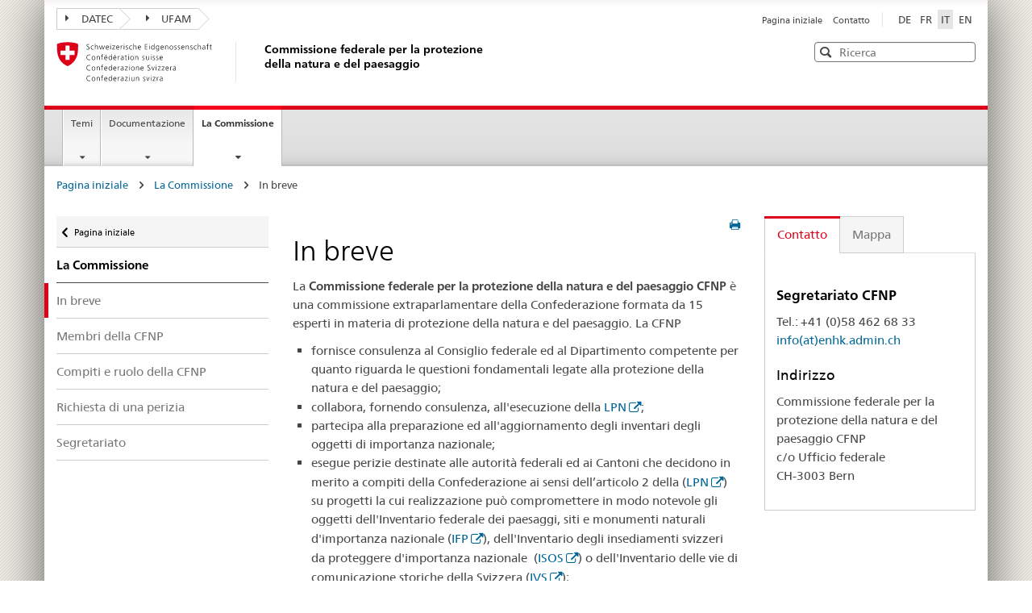

--- FILE ---
content_type: text/html;charset=utf-8
request_url: https://www.enhk.admin.ch/it/la-commissione/in-breve
body_size: 7921
content:
<!DOCTYPE html>
<html lang="it">
<head>

<meta charset="utf-8">
<!-- 
	Stämpfli Kommunikation
	www.staempfli.com

	This website is powered by TYPO3 - inspiring people to share!
	TYPO3 is a free open source Content Management Framework initially created by Kasper Skaarhoj and licensed under GNU/GPL.
	TYPO3 is copyright 1998-2026 of Kasper Skaarhoj. Extensions are copyright of their respective owners.
	Information and contribution at https://typo3.org/
-->


<link rel="icon" href="/_assets/3df660275d00bb8aa4ddf82636a1a5d6/Icons/favicon.ico" type="image/vnd.microsoft.icon">
<title>In breve - Commissione federale per la protezione della natura e del paesaggio</title>
<meta name="generator" content="TYPO3 CMS">
<meta name="viewport" content="width=device-width, initial-scale=1">
<meta name="robots" content="index,follow">
<meta property="og:title" content="In breve">
<meta name="twitter:card" content="summary">
<meta name="twitter:title" content="In breve">
<meta name="apple-mobile-web-app-capable" content="no">

<link rel="stylesheet" href="/typo3temp/assets/compressed/merged-69603cdb6ffbce8a0d9911720fff8a66-b531271ddad287a4c4297c1226607f3a.css?1703850455" media="all">
<link rel="stylesheet" href="/typo3temp/assets/compressed/merged-afd3e4476bea4c1461ba838155a5f7cc-cf5fb3e7dbe6cbe7d25869723e99d936.css?1767609241" media="all">


<script src="/typo3temp/assets/compressed/merged-c078c61bce1eea10a39c2c92563e8994-a58acaa9fd4218988c54d4166b691ef7.js?1703850455"></script>



<script>
        // You have to store all your data inside `searchData` and define it globaly
        var searchData = ["Aargau", "Appenzell A. Rh.", "Appenzell I. Rh.", "Basel-Landschaft", "Basel-Stadt", "Bern", "Fribourg", "Genève", "Glarus", "Graubünden", "Jura", "Lucerne", "Neuchâtel", "Nidwalden", "Obwalden", "Schaffhausen", "Schwyz", "Solothurn", "St. Gallen", "Thurgau", "Ticino", "Uri", "Valais", "Vaud", "Zug", "Zurich"  ];
        </script>

    <link rel="apple-touch-icon" sizes="57x57" href="/_assets/b4ad365c8ae28296fa385e4693869892/Default/Icons/apple-touch-icon-57x57.png">
    <link rel="apple-touch-icon" sizes="114x114" href="/_assets/b4ad365c8ae28296fa385e4693869892/Default/Icons/apple-touch-icon-114x114.png">
    <link rel="apple-touch-icon" sizes="72x72" href="/_assets/b4ad365c8ae28296fa385e4693869892/Default/Icons/apple-touch-icon-72x72.png">
    <link rel="apple-touch-icon" sizes="144x144" href="/_assets/b4ad365c8ae28296fa385e4693869892/Default/Icons/apple-touch-icon-144x144.png">
    <link rel="apple-touch-icon" sizes="60x60" href="/_assets/b4ad365c8ae28296fa385e4693869892/Default/Icons/apple-touch-icon-60x60.png">
    <link rel="apple-touch-icon" sizes="120x120" href="/_assets/b4ad365c8ae28296fa385e4693869892/Default/Icons/apple-touch-icon-120x120.png">
    <link rel="apple-touch-icon" sizes="76x76" href="/_assets/b4ad365c8ae28296fa385e4693869892/Default/Icons/apple-touch-icon-76x76.png">
    <link rel="icon" type="image/png" href="/_assets/b4ad365c8ae28296fa385e4693869892/Default/Icons/favicon-96x96.png" sizes="96x96">
    <link rel="icon" type="image/png" href="/_assets/b4ad365c8ae28296fa385e4693869892/Default/Icons/favicon-16x16.png" sizes="16x16">
    <link rel="icon" type="image/png" href="/_assets/b4ad365c8ae28296fa385e4693869892/Default/Icons/favicon-32x32.png" sizes="32x32">
    <meta name="msapplication-TileColor" content="#ffffff">
    <meta name="msapplication-TileImage" content="/_assets/b4ad365c8ae28296fa385e4693869892/Default/Icons/mstile-144x144.png">
    <meta name="msapplication-config" content="/_assets/b4ad365c8ae28296fa385e4693869892/Default/Icons/browserconfig.xml">








<link rel="canonical" href="https://www.enhk.admin.ch/it/la-commissione/in-breve"/>

<link rel="alternate" hreflang="de-de" href="https://www.enhk.admin.ch/de/die-kommission/uebersicht"/>
<link rel="alternate" hreflang="fr-fr" href="https://www.enhk.admin.ch/fr/la-commission/apercu"/>
<link rel="alternate" hreflang="it-CH" href="https://www.enhk.admin.ch/it/la-commissione/in-breve"/>
<link rel="alternate" hreflang="en-GB" href="https://www.enhk.admin.ch/en/the-commission/overview"/>
<link rel="alternate" hreflang="x-default" href="https://www.enhk.admin.ch/de/die-kommission/uebersicht"/>
</head>
<body  id="p100" class="ContentWithContactDetailsAndSideNavigation">


<ul class="access-keys" role="navigation"><li><a href="/it/commissione-federale-per-la-protezione-della-natura-e-del-paesaggio" accesskey="0" title="[ALT + 0]">Homepage</a></li><li><a href="#main-navigation" accesskey="1" title="[ALT + 1]">Navigazione principale</a></li><li><a href="#content" accesskey="2" title="[ALT + 2]">Contenuto</a></li><li><a href="/it/commissione-federale-per-la-protezione-della-natura-e-del-paesaggio" accesskey="3" title="[ALT + 3]">Contatto</a></li><li><a href="/it/commissione-federale-per-la-protezione-della-natura-e-del-paesaggio" accesskey="4" title="[ALT + 4]">Mappa del sito</a></li><li><a href="/it/commissione-federale-per-la-protezione-della-natura-e-del-paesaggio" accesskey="5" title="[ALT + 5]">Ricerca</a></li></ul>

<div class="container container-main">
    

<header>
    <div class="clearfix">
        <nav class="navbar treecrumb pull-left" role="navigation">
            <h2 class="sr-only">Orientation in the website</h2>

            

    <ul class="nav navbar-nav">
        
            <li class="dropdown">
                <a href="#" id="admin-dropdown" class="dropdown-toggle" data-toggle="dropdown">
                    <span class="icon icon--right"></span>DATEC
                </a>

                
                
                    <ul class="dropdown-menu" role="menu" aria-labelledby="service-dropdown">
                        <li class="dropdown-header" role="presentation">
                            <a href="https://www.uvek.admin.ch/uvek/de/home.html">
                                Dipartimento: DATEC
                            </a>

                            
                                <ul role="menu">
                                    
                                        <li role="presentation">
                                            <a href="http://www.bav.admin.ch">
                                                Ufficio federale dei trasporti UFT
                                            </a>
                                        </li>
                                    
                                        <li role="presentation">
                                            <a href="http://www.bazl.admin.ch/index.html?lang=de">
                                                Ufficio federale dell&#039;aviazione civile UFAC
                                            </a>
                                        </li>
                                    
                                        <li role="presentation">
                                            <a href="http://www.bfe.admin.ch/index.html?lang=de">
                                                Ufficio federale dell&#039;energia UFE
                                            </a>
                                        </li>
                                    
                                        <li role="presentation">
                                            <a href="http://www.astra.admin.ch/index.html?lang=de">
                                                Ufficio federale delle strade USTRA
                                            </a>
                                        </li>
                                    
                                        <li role="presentation">
                                            <a href="http://www.bakom.admin.ch">
                                                Ufficio federale delle comunicazioni
                                            </a>
                                        </li>
                                    
                                        <li role="presentation">
                                            <a href="http://www.bafu.admin.ch/index.html?lang=de">
                                                Ufficio federale dell&#039;ambiente UFAM
                                            </a>
                                        </li>
                                    
                                        <li role="presentation">
                                            <a href="http://www.are.admin.ch/index.html?lang=de">
                                                Ufficio federale dello sviluppo territoriale ARE
                                            </a>
                                        </li>
                                    
                                        <li role="presentation">
                                            <a href="http://www.ensi.ch/de/">
                                                Ispettorato federale della sicurezza nucleare IFSN
                                            </a>
                                        </li>
                                    
                                </ul>
                            
                        </li>
                    </ul>
                
            </li>
        
            <li class="dropdown">
                <a href="#" id="admin-dropdown" class="dropdown-toggle" data-toggle="dropdown">
                    <span class="icon icon--right"></span>UFAM
                </a>

                
                
                    <ul class="dropdown-menu" role="menu" aria-labelledby="service-dropdown">
                        <li class="dropdown-header" role="presentation">
                            <a href="https://www.bafu.admin.ch">
                                Ufficio federale dell&#039;ambiente UFAM
                            </a>

                            
                                <ul role="menu">
                                    
                                        <li role="presentation">
                                            <a href="http://www.efbs.admin.ch/de/index.html">
                                                Commissione federale per la sicurezza biologica CFSB
                                            </a>
                                        </li>
                                    
                                        <li role="presentation">
                                            <a href="http://www.ekah.admin.ch/de/index.html">
                                                Commissione federale d&#039;etica per la biotecnologia nel settore non umano CENU
                                            </a>
                                        </li>
                                    
                                        <li role="presentation">
                                            <a href="http://www.enhk.admin.ch/de/index.html">
                                                Commissione federale per la protezione della natura e del paesaggio CFNP
                                            </a>
                                        </li>
                                    
                                        <li role="presentation">
                                            <a href="http://www.eklb.admin.ch/de/index.html">
                                                Commissione federale per la lotta contro il rumore CFLR
                                            </a>
                                        </li>
                                    
                                        <li role="presentation">
                                            <a href="http://www.ekl.admin.ch/de/index.html">
                                                Commissione federale d&#039;igiene dell&#039;aria CFIAR
                                            </a>
                                        </li>
                                    
                                        <li role="presentation">
                                            <a href="http://www.planat.ch/de/home/">
                                                Piattaforma nazionale «Pericoli naturali»
                                            </a>
                                        </li>
                                    
                                </ul>
                            
                        </li>
                    </ul>
                
            </li>
        
    </ul>


        </nav>

        <section class="nav-services clearfix">
            <h2>
                In breve
            </h2>

            <h2 class="sr-only">
                Selezione della lingua
            </h2>

            <nav class="nav-lang">
                

<ul>
    
        <li>
            
            <a class="" 
               href="/de/die-kommission/uebersicht" hreflang="de-de"
               title="DE"><span>DE</span></a>
        </li>
    
        <li>
            
            <a class="" 
               href="/fr/la-commission/apercu" hreflang="fr-fr"
               title="FR"><span>FR</span></a>
        </li>
    
        <li>
            
            <a class="active" 
               href="/it/la-commissione/in-breve" hreflang="it-CH"
               title="IT"><span>IT</span></a>
        </li>
    
        <li>
            
            <a class="" 
               href="/en/the-commission/overview" hreflang="en-GB"
               title="EN"><span>EN</span></a>
        </li>
    
</ul>


            </nav>

            <nav class="nav-service" role="navigation">
                <h2 class="sr-only">
                    Navigazione dei servizi
                </h2>

                

<ul>
    
        <li>
            <a href="/it/commissione-federale-per-la-protezione-della-natura-e-del-paesaggio">
                Pagina iniziale
            </a>
        </li>
    
        <li>
            <a href="/it/contatto">
                Contatto
            </a>
        </li>
    
</ul>


            </nav>
        </section>
    </div>

    <div class="clearfix">
        <a class="brand hidden-xs" href="/it/commissione-federale-per-la-protezione-della-natura-e-del-paesaggio">
            <img alt="Logo della Confederazione Svizzera - alla pagina iniziale" src="/_assets/b4ad365c8ae28296fa385e4693869892/Default/Images/logo-CH.svg" width="223" height="55" />
            <h1>
                Commissione federale per la protezione della natura e del paesaggio
            </h1>
        </a>

        <html xmlns="http://www.w3.org/1999/xhtml" lang="en"
      xmlns:f="http://typo3.org/ns/TYPO3/Fluid/ViewHelpers">




<div class="tx_solr">
    

<div class="mod mod-searchfield global-search global-search-standard">
    <!-- begin: sitesearch desktop-->
    <form method="get" class="form-horizontal form-search pull-right" action="/it/cerca" data-suggest="/it/cerca?type=7384" data-suggest-header="Top Results" accept-charset="utf-8">
        <h2 class="sr-only">Ricerca</h2>
        <input type="hidden" name="tx_solr[resultsPerPage]" value="10" />
        <label for="webguidelines-search-standard" class="sr-only">Ricerca</label>
        <input id="webguidelines-search-standard" class="form-control search-input tt-input placeholdr" type="text" name="tx_solr[q]" value=""
               placeholder="Ricerca" autocomplete="off" spellcheck="false" dir="auto" />

        <pre aria-hidden="true" style="position: absolute;
        visibility: hidden;
        white-space: pre;
        font-family: 'Frutiger Neue', Helvetica, Arial, sans-serif;
        font-size: 14px;
        font-style: normal;
        font-variant: normal;
        font-weight: 400;
        word-spacing: 0;
        letter-spacing: 0;
        text-indent: 0;
        text-rendering: auto;
        text-transform: none;" >
        </pre>

        <button class="icon icon--close icon--after search-reset" tabindex="0" role="button" type="button">
            <span class="sr-only">Reset</span>
        </button>
        <span class="icon icon--search">
            <span class="sr-only">Ricerca</span>
        </span>

        

        
    </form>
    <!-- end: sitesearch desktop -->
</div>

</div>

</html>

    </div>
</header>

<nav class="nav-main yamm navbar" id="main-navigation">
    <h2 class="sr-only">
        Navigazione principale
    </h2>

    <section class="nav-mobile">
        <div class="table-row">
            <div class="nav-mobile-header">
                <div class="table-row">
					<span class="nav-mobile-logo">
                        <img alt="Confederatio Helvetica" src="/_assets/b4ad365c8ae28296fa385e4693869892/Default/Images/swiss.svg" width="33" height="36" />
					</span>

                    <h1>
                        <a href="/it/commissione-federale-per-la-protezione-della-natura-e-del-paesaggio">
                            Commissione federale per la protezione della natura e del paesaggio
                        </a>
                    </h1>
                </div>
            </div>

            <div class="table-cell dropdown">
                <a href="#" class="nav-mobile-menu dropdown-toggle" data-toggle="dropdown">
                    <span class="icon icon--menu"></span>
                </a>
                <div class="drilldown dropdown-menu" role="menu">
                    <div class="drilldown-container">

                        <nav class="nav-page-list">
                            
<nav class="nav-page-list">
    <ul>
        
            <li class="">
                <a href="/it/commissione-federale-per-la-protezione-della-natura-e-del-paesaggio">
                    Commissione federale per la protezione della natura e del paesaggio
                </a>
                
            </li>
        
            <li class="list-sub">
                <a href="/it/temi/in-breve">
                    Temi
                </a>
                
                    
    <nav class="drilldown-sub" aria-expanded="false">
        <a href="#" class="icon icon--before icon--less drilldown-back"
           aria-hidden="true" id="backMenuTitle">
            Temi
        </a>
        <ul>
            
                <li class=" ">
                    <a href="/it/temi/in-breve">
                        In breve
                    </a>


                    
                </li>
            
                <li class=" ">
                    <a href="/it/temi/paesaggi-siti-e-monumenti-naturali">
                        Paesaggi, siti e monumenti naturali
                    </a>


                    
                </li>
            
                <li class=" ">
                    <a href="/it/temi/insediamenti-da-proteggere">
                        Insediamenti da proteggere
                    </a>


                    
                </li>
            
                <li class=" ">
                    <a href="/it/temi/vie-di-comunicazione-storiche-della-svizzera-ivs">
                        Vie di comunicazione storiche della Svizzera (IVS)
                    </a>


                    
                </li>
            
        </ul>
    </nav>

                
            </li>
        
            <li class="list-sub">
                <a href="/it/documentazione/rapporti-annuali">
                    Documentazione
                </a>
                
                    
    <nav class="drilldown-sub" aria-expanded="false">
        <a href="#" class="icon icon--before icon--less drilldown-back"
           aria-hidden="true" id="backMenuTitle">
            Documentazione
        </a>
        <ul>
            
                <li class=" ">
                    <a href="/it/documentazione/rapporti-annuali">
                        Rapporti annuali
                    </a>


                    
                </li>
            
                <li class=" ">
                    <a href="/it/documentazione/expertises-et-prises-de-position">
                        Perizie e prese di posizione
                    </a>


                    
                </li>
            
                <li class=" ">
                    <a href="/it/documentazione/comunicati-stampa">
                        Comunicati stampa
                    </a>


                    
                </li>
            
                <li class=" ">
                    <a href="/it/documentazione/basi-legali">
                        Basi legali
                    </a>


                    
                </li>
            
        </ul>
    </nav>

                
            </li>
        
            <li class="list-sub">
                <a href="/it/la-commissione/in-breve">
                    La Commissione
                </a>
                
                    
    <nav class="drilldown-sub" aria-expanded="false">
        <a href="#" class="icon icon--before icon--less drilldown-back"
           aria-hidden="true" id="backMenuTitle">
            La Commissione
        </a>
        <ul>
            
                <li class=" curr-active">
                    <a href="/it/la-commissione/in-breve">
                        In breve
                    </a>


                    
                </li>
            
                <li class=" ">
                    <a href="/it/la-commissione/membri-della-cfnp">
                        Membri della CFNP
                    </a>


                    
                </li>
            
                <li class=" ">
                    <a href="/it/la-commissione/compiti-e-ruolo-della-cfnp">
                        Compiti e ruolo della CFNP
                    </a>


                    
                </li>
            
                <li class=" ">
                    <a href="/it/la-commissione/richiesta-di-una-perizia">
                        Richiesta di una perizia
                    </a>


                    
                </li>
            
                <li class=" ">
                    <a href="/it/la-commissione/segretariato">
                        Segretariato
                    </a>


                    
                </li>
            
        </ul>
    </nav>

                
            </li>
        
    </ul>
</nav>



                            <a href="#" class="yamm-close-bottom">
                                <span class="icon icon--top" aria-hidden="true"></span>
                            </a>
                        </nav>
                    </div>
                </div>
            </div>

            <div class="table-cell dropdown">
                <a href="#" class="nav-mobile-menu dropdown-toggle" data-toggle="dropdown">
                    <span class="icon icon--search"></span>
                </a>

                <div class="dropdown-menu" role="menu">
                    <html xmlns="http://www.w3.org/1999/xhtml" lang="en"
      xmlns:f="http://typo3.org/ns/TYPO3/Fluid/ViewHelpers"
      xmlns:s="http://typo3.org/ns/ApacheSolrForTypo3/Solr/ViewHelpers/">



<div class="mod mod-searchfield global-search global-search-mobile">
    <!-- begin: sitesearch desktop-->
    <form method="get" class="form" action="/it/cerca" data-suggest="/it/cerca?type=7384" data-suggest-header="Top Results" accept-charset="utf-8">
        <h2 class="sr-only">Ricerca</h2>
        <label for="webguidelines-search-mobile" class="sr-only">Ricerca</label>
        <input id="webguidelines-search-mobile" class="form-control search-input tt-input placeholdr" type="text" name="tx_solr[q]" value=""
               placeholder="Ricerca" autocomplete="off" spellcheck="false" dir="auto" />

        <pre aria-hidden="true" style="position: absolute;
        visibility: hidden;
        white-space: pre;
        font-family: 'Frutiger Neue', Helvetica, Arial, sans-serif;
        font-size: 14px;
        font-style: normal;
        font-variant: normal;
        font-weight: 400;
        word-spacing: 0;
        letter-spacing: 0;
        text-indent: 0;
        text-rendering: auto;
        text-transform: none;" >
        </pre>

        <button class="icon icon--close icon--after search-reset" tabindex="0" role="button" type="button">
            <span class="sr-only">Reset</span>
        </button>
        <span class="icon icon--search">
            <span class="sr-only">Ricerca</span>
        </span>

        

        
    </form>
    <!-- end: sitesearch desktop -->
</div>

</html>
                </div>
            </div>
        </div>
    </section>

    
<ul class="nav navbar-nav">
    
        
        
    
        
        
            <li class="dropdown yamm-fw">
                <a href="#" class="dropdown-toggle" data-toggle="dropdown">
                    Temi
                    
                </a>
                <ul class="dropdown-menu" role="menu">
                    <li role="presentation">
                        <div class="yamm-content container-fluid">
                            <div class="row">
                                <div class="col-sm-12">
                                    <a href="#" class="yamm-close icon icon--after icon--close pull-right"
                                       role="menuitem" tabindex="-1">
                                        Chiudere
                                    </a>
                                </div>
                            </div>
                            <div class="row">
                                <div class="col-md-12 main-column">
                                    <div class="mod mod-teaserlist">
                                        <div class="row">
                                            
                                                <div class="col-sm-4 1">
                                                    <div class="mod mod-teaser clearfix">
                                                        

                                                        <h3>
                                                            <a href="/it/temi/in-breve">
                                                                In breve
                                                            </a>
                                                        </h3>

                                                        
                                                    </div>
                                                </div>
                                                
                                            
                                                <div class="col-sm-4 2">
                                                    <div class="mod mod-teaser clearfix">
                                                        

                                                        <h3>
                                                            <a href="/it/temi/paesaggi-siti-e-monumenti-naturali">
                                                                Paesaggi, siti e monumenti naturali
                                                            </a>
                                                        </h3>

                                                        
                                                    </div>
                                                </div>
                                                
                                            
                                                <div class="col-sm-4 3">
                                                    <div class="mod mod-teaser clearfix">
                                                        

                                                        <h3>
                                                            <a href="/it/temi/insediamenti-da-proteggere">
                                                                Insediamenti da proteggere
                                                            </a>
                                                        </h3>

                                                        
                                                    </div>
                                                </div>
                                                
                                                    <div class="clearfix"></div>
                                                
                                            
                                                <div class="col-sm-4 4">
                                                    <div class="mod mod-teaser clearfix">
                                                        

                                                        <h3>
                                                            <a href="/it/temi/vie-di-comunicazione-storiche-della-svizzera-ivs">
                                                                Vie di comunicazione storiche della Svizzera (IVS)
                                                            </a>
                                                        </h3>

                                                        
                                                    </div>
                                                </div>
                                                
                                            
                                        </div>
                                    </div>
                                </div>
                            </div>
                            <br><br><br><a href="#" class="yamm-close-bottom" role="menuitem" tabindex="-1"><span
                                class="icon icon--top"></span></a></div>
                    </li>
                </ul>
            </li>
        
    
        
        
            <li class="dropdown yamm-fw">
                <a href="#" class="dropdown-toggle" data-toggle="dropdown">
                    Documentazione
                    
                </a>
                <ul class="dropdown-menu" role="menu">
                    <li role="presentation">
                        <div class="yamm-content container-fluid">
                            <div class="row">
                                <div class="col-sm-12">
                                    <a href="#" class="yamm-close icon icon--after icon--close pull-right"
                                       role="menuitem" tabindex="-1">
                                        Chiudere
                                    </a>
                                </div>
                            </div>
                            <div class="row">
                                <div class="col-md-12 main-column">
                                    <div class="mod mod-teaserlist">
                                        <div class="row">
                                            
                                                <div class="col-sm-4 1">
                                                    <div class="mod mod-teaser clearfix">
                                                        

                                                        <h3>
                                                            <a href="/it/documentazione/rapporti-annuali">
                                                                Rapporti annuali
                                                            </a>
                                                        </h3>

                                                        
                                                    </div>
                                                </div>
                                                
                                            
                                                <div class="col-sm-4 2">
                                                    <div class="mod mod-teaser clearfix">
                                                        

                                                        <h3>
                                                            <a href="/it/documentazione/expertises-et-prises-de-position">
                                                                Perizie e prese di posizione
                                                            </a>
                                                        </h3>

                                                        
                                                    </div>
                                                </div>
                                                
                                            
                                                <div class="col-sm-4 3">
                                                    <div class="mod mod-teaser clearfix">
                                                        

                                                        <h3>
                                                            <a href="/it/documentazione/comunicati-stampa">
                                                                Comunicati stampa
                                                            </a>
                                                        </h3>

                                                        
                                                    </div>
                                                </div>
                                                
                                                    <div class="clearfix"></div>
                                                
                                            
                                                <div class="col-sm-4 4">
                                                    <div class="mod mod-teaser clearfix">
                                                        

                                                        <h3>
                                                            <a href="/it/documentazione/basi-legali">
                                                                Basi legali
                                                            </a>
                                                        </h3>

                                                        
                                                    </div>
                                                </div>
                                                
                                            
                                        </div>
                                    </div>
                                </div>
                            </div>
                            <br><br><br><a href="#" class="yamm-close-bottom" role="menuitem" tabindex="-1"><span
                                class="icon icon--top"></span></a></div>
                    </li>
                </ul>
            </li>
        
    
        
        
            <li class="dropdown yamm-fw current">
                <a href="#" class="dropdown-toggle" data-toggle="dropdown">
                    La Commissione
                    
                        <span class="sr-only">Pagina corrente</span>
                    
                </a>
                <ul class="dropdown-menu" role="menu">
                    <li role="presentation">
                        <div class="yamm-content container-fluid">
                            <div class="row">
                                <div class="col-sm-12">
                                    <a href="#" class="yamm-close icon icon--after icon--close pull-right"
                                       role="menuitem" tabindex="-1">
                                        Chiudere
                                    </a>
                                </div>
                            </div>
                            <div class="row">
                                <div class="col-md-12 main-column">
                                    <div class="mod mod-teaserlist">
                                        <div class="row">
                                            
                                                <div class="col-sm-4 1">
                                                    <div class="mod mod-teaser clearfix">
                                                        

                                                        <h3>
                                                            <a href="/it/la-commissione/in-breve">
                                                                In breve
                                                            </a>
                                                        </h3>

                                                        
                                                    </div>
                                                </div>
                                                
                                            
                                                <div class="col-sm-4 2">
                                                    <div class="mod mod-teaser clearfix">
                                                        

                                                        <h3>
                                                            <a href="/it/la-commissione/membri-della-cfnp">
                                                                Membri della CFNP
                                                            </a>
                                                        </h3>

                                                        
                                                    </div>
                                                </div>
                                                
                                            
                                                <div class="col-sm-4 3">
                                                    <div class="mod mod-teaser clearfix">
                                                        

                                                        <h3>
                                                            <a href="/it/la-commissione/compiti-e-ruolo-della-cfnp">
                                                                Compiti e ruolo della CFNP
                                                            </a>
                                                        </h3>

                                                        
                                                    </div>
                                                </div>
                                                
                                                    <div class="clearfix"></div>
                                                
                                            
                                                <div class="col-sm-4 4">
                                                    <div class="mod mod-teaser clearfix">
                                                        

                                                        <h3>
                                                            <a href="/it/la-commissione/richiesta-di-una-perizia">
                                                                Richiesta di una perizia
                                                            </a>
                                                        </h3>

                                                        
                                                    </div>
                                                </div>
                                                
                                            
                                                <div class="col-sm-4 5">
                                                    <div class="mod mod-teaser clearfix">
                                                        

                                                        <h3>
                                                            <a href="/it/la-commissione/segretariato">
                                                                Segretariato
                                                            </a>
                                                        </h3>

                                                        
                                                    </div>
                                                </div>
                                                
                                            
                                        </div>
                                    </div>
                                </div>
                            </div>
                            <br><br><br><a href="#" class="yamm-close-bottom" role="menuitem" tabindex="-1"><span
                                class="icon icon--top"></span></a></div>
                    </li>
                </ul>
            </li>
        
    
</ul>

</nav>



    


	<div class="container-fluid hidden-xs">
		<div class="row">
			<div class="col-sm-12">
				

    

    <h2 class="hidden">Breadcrumbs</h2>
    <ol class="breadcrumb" role="menu">
        
        
                <li>
                    <a href="/it/commissione-federale-per-la-protezione-della-natura-e-del-paesaggio">Pagina iniziale</a>
                    
                        <span class="icon icon--greater"></span>
                    
                </li>
            
        
        
                <li>
                    <a href="/it/la-commissione/in-breve">La Commissione</a>
                    
                        <span class="icon icon--greater"></span>
                    
                </li>
            
        
        
                <li class="active">
                    In breve
                </li>
            
        
    </ol>


			</div>
		</div>
	</div>




    <div class="container-fluid">
        <div class="row">
            
    <div class="col-sm-4 col-md-3 drilldown collapse-enabled">
        <a href="#collapseSubNav" data-toggle="collapse"
           class="collapsed visible-xs" role="tab"
           aria-selected="false" aria-expanded="false"
           id="ui-collapse-566">Sub-Navigation</a>
        <div class="drilldown-container collapse" id="collapseSubNav" aria-expanded="false"
             style="height: 0px;">
            

<nav class="nav-page-list" role="navigation" id="secondary-navigation">

    
            <a href="/it/commissione-federale-per-la-protezione-della-natura-e-del-paesaggio" class="icon icon--before icon--less"><span class="sr-only">Ritorna </span>Pagina iniziale</a>
        

    <ul>
        <li class="list-emphasis">
            
                    <a href="/it/la-commissione/in-breve">La Commissione</a>
                

            

<ul>
    
        
                <li class="active" aria-selected="true">
                    <a href="/it/la-commissione/in-breve">
                        In breve
                    </a>
                </li>
            

    
        
                <li>
                    <a href="/it/la-commissione/membri-della-cfnp">
                        Membri della CFNP
                    </a>
                </li>
            

    
        
                <li>
                    <a href="/it/la-commissione/compiti-e-ruolo-della-cfnp">
                        Compiti e ruolo della CFNP
                    </a>
                </li>
            

    
        
                <li>
                    <a href="/it/la-commissione/richiesta-di-una-perizia">
                        Richiesta di una perizia
                    </a>
                </li>
            

    
        
                <li>
                    <a href="/it/la-commissione/segretariato">
                        Segretariato
                    </a>
                </li>
            

    
</ul>


        </li>
    </ul>
</nav>


        </div>
    </div>


            <!-- TYPO3SEARCH_begin -->
            
    <div class="col-md-6 col-sm-8" id="content">
        

    <a href="#" onclick="$.printPreview.printPreview()" class="hidden-xs icon icon--before icon--print pull-right" title="print"></a>



    
            <h1>In breve</h1>
        




        


        <div id="c335" class="frame frame-default frame-type-textmedia frame-layout-0 container-width-default background-type-transparent">
            <div class="frame-inner-wrapper">
                
                    <a id="c492"></a>
                
                
                    


                
                

	
		

	



	


                


	<div class="ce-textpic ce-right ce-intext">
		
		



		

		
				
					
					<p>La&nbsp;<strong>Commissione federale per la protezione della natura e del paesaggio CFNP</strong>&nbsp;è una commissione extraparlamentare della Confederazione formata da 15 esperti in materia di protezione della natura e del paesaggio. La CFNP</p><ul> 	<li>fornisce consulenza al Consiglio federale ed al Dipartimento competente per quanto riguarda le questioni fondamentali legate alla protezione della natura e del paesaggio;</li> 	<li>collabora, fornendo consulenza, all'esecuzione della&nbsp;<a href="http://www.admin.ch/ch/i/rs/c451.html" target="_blank" data-htmlarea-external="1" title="Öffnet einen externen Link in einem neuen Fenster" rel="noreferrer">LPN</a>;</li> 	<li>partecipa alla preparazione ed all'aggiornamento degli inventari degli oggetti di importanza nazionale;</li> 	<li>esegue perizie destinate alle autorità federali ed ai Cantoni che decidono in merito a compiti della Confederazione ai sensi dell’articolo 2 della (<a href="http://www.admin.ch/ch/i/rs/c451.html" target="_blank" data-htmlarea-external="1" title="Öffnet einen externen Link in einem neuen Fenster" rel="noreferrer">LPN</a>) su progetti la cui realizzazione può compromettere in modo notevole gli oggetti dell'Inventario federale dei paesaggi, siti e monumenti naturali d'importanza nazionale (<a href="http://enhk.netconsult.ch/it/temi/paesaggi-siti-e-monumenti-naturali/" target="_blank" data-htmlarea-external="1" rel="noreferrer">IFP</a>), dell'Inventario degli&nbsp;insediamenti svizzeri da proteggere d'importanza nazionale &nbsp;(<a href="http://enhk.netconsult.ch/it/temi/insediamenti-da-proteggere/" target="_blank" data-htmlarea-external="1" rel="noreferrer">ISOS</a>) o dell'Inventario delle vie di comunicazione storiche della Svizzera (<a href="http://www.ivs.admin.ch/index.php?id=111&amp;L=2" target="_blank" data-htmlarea-external="1" title="Öffnet einen externen Link in einem neuen Fenster" rel="noreferrer">IVS</a>);</li> 	<li>fornisce consulenza ai servizi cantonali per le questioni legate alla protezione della natura e del paesaggio;</li> 	<li>redige prese di posizione destinate al Tribunale federale o ai tribunali amministrativi cantonali.</li> </ul>
				
			

		
	</div>


                
                    



                
                
                    


                
            </div>
        </div>

    



        <!--TYPO3SEARCH_end-->
        

<p>
    <small>
        <a href="#top">
            Inizio della pagina
        </a>
        <br/>
    </small>
</p>

<span class="text-dimmed">
    Ultima modifica:

    09.08.2018
    
</span>


    </div>

    <div class="col-md-3 col-sm-8 col-sm-offset-4 col-md-offset-0">
        <a id="context-sidebar" class="hidden-print"></a>

        <!-- TYPO3SEARCH_begin -->
        

<div class="sidebar--contact">
    <!-- Contact tabs -->
    <ul class="nav nav-tabs">
        <li class="active"><a href="#contact" data-toggle="tab">
            Contatto
        </a></li>
        <li><a href="#map" data-toggle="tab">
            Mappa
        </a></li>
    </ul>

    <!-- contact panes -->
    <div class="tab-content tab-border">
        <div class="tab-pane active" id="contact">
            


        <div id="c75" class="frame frame-default frame-type-textmedia frame-layout-0 container-width-default background-type-transparent">
            <div class="frame-inner-wrapper">
                
                    <a id="c125"></a>
                
                
                    


                
                

	
		

	



	


                


	<div class="ce-textpic ce-right ce-intext">
		
		



		

		
				
					
					<h3><strong>Segretariato CFNP</strong></h3>
<p>Tel.: +41 (0)58 462 68 33<br> <a href="#" data-mailto-token="kygjrm8gldmYclfi,ybkgl,af" data-mailto-vector="-2" title="info@enhk.admin.ch">info(at)enhk.admin.ch</a></p>
<h3>Indirizzo</h3>
<p>Commissione federale per la protezione della natura e del paesaggio CFNP<br> c/o Ufficio federale<br> CH-3003 Bern</p>
				
			

		
	</div>


                
                    



                
                
                    


                
            </div>
        </div>

    


        </div>
        <div class="tab-pane" id="map">
            


        <div id="c76" class="frame frame-default frame-type-textmedia frame-layout-0 container-width-default background-type-transparent">
            <div class="frame-inner-wrapper">
                
                    <a id="c129"></a>
                
                
                    


                
                

	
		

	



	


                


	<div class="ce-textpic ce-right ce-intext">
		
		



		

		
				
					
					<h3>Ubicazione</h3>
<p>Worblentalstrasse 68<br> 3063 Ittigen</p>
<p><a href="http://maps.google.com/maps?f=q&amp;hl=de&amp;geocode=&amp;q=worblentalstrasse+68+3063+ittigen&amp;sll=37.0625,-95.677068&amp;sspn=48.374125,81.738281&amp;ie=UTF8&amp;om=1&amp;ll=46.973942,7.480724&amp;spn=0.010249,0.019956&amp;t=h&amp;z=16&amp;iwloc=addr" target="_blank" data-htmlarea-external="1" rel="noreferrer">Cartina</a></p>
<p><a href="http://fahrplan.sbb.ch/bin/query.exe/in&amp;HWAI=JS%21ajax=yes%21&amp;" target="_blank" class="external-link-new-window icon icon--after icon--external" title="http://fahrplan.sbb.ch/bin/query.exe/in&amp;HWAI=JS!ajax=yes!&amp;" rel="noreferrer">Orario trasporti pubblici</a><br> Inserire "Papiermühle" come stazione di arrivo</p>
				
			

		
	</div>


                
                    



                
                
                    


                
            </div>
        </div>

    


        </div>
    </div>
</div>



        





        


    </div>

            <!--TYPO3SEARCH_end-->
        </div>
    </div>

    <footer>
	<div class="container-fluid footer-service">
		<h3>
			Commissione federale per la protezione della natura e del paesaggio
		</h3>

		<nav>
			

<ul>
    
        <li>
            <a href="/it/commissione-federale-per-la-protezione-della-natura-e-del-paesaggio">
                Pagina iniziale
            </a>
        </li>
    
        <li>
            <a href="/it/contatto">
                Contatto
            </a>
        </li>
    
</ul>


		</nav>
	</div>

	<div class="site-map">
		<a href="#site-map" data-target="#site-map" data-toggle="collapse" class="site-map-toggle collapsed">
			Sitemap
		</a>

		<div class="container-fluid" id="site-map">
			

<div class="row">
    
        
        
    
        
        
            
    <div class="col-sm-6 col-md-3">
        
                <div class="mod mod-linklist">
                    <h3>Temi</h3>
                    <ul class="list-unstyled">
                        
                            <li>
                                <a href="/it/temi/in-breve">
                                    In breve
                                </a>
                            </li>
                        
                            <li>
                                <a href="/it/temi/paesaggi-siti-e-monumenti-naturali">
                                    Paesaggi, siti e monumenti naturali
                                </a>
                            </li>
                        
                            <li>
                                <a href="/it/temi/insediamenti-da-proteggere">
                                    Insediamenti da proteggere
                                </a>
                            </li>
                        
                            <li>
                                <a href="/it/temi/vie-di-comunicazione-storiche-della-svizzera-ivs">
                                    Vie di comunicazione storiche della Svizzera (IVS)
                                </a>
                            </li>
                        
                    </ul>
                </div>
            
    </div>

        
    
        
        
            
    <div class="col-sm-6 col-md-3">
        
                <div class="mod mod-linklist">
                    <h3>Documentazione</h3>
                    <ul class="list-unstyled">
                        
                            <li>
                                <a href="/it/documentazione/rapporti-annuali">
                                    Rapporti annuali
                                </a>
                            </li>
                        
                            <li>
                                <a href="/it/documentazione/expertises-et-prises-de-position">
                                    Perizie e prese di posizione
                                </a>
                            </li>
                        
                            <li>
                                <a href="/it/documentazione/comunicati-stampa">
                                    Comunicati stampa
                                </a>
                            </li>
                        
                            <li>
                                <a href="/it/documentazione/basi-legali">
                                    Basi legali
                                </a>
                            </li>
                        
                    </ul>
                </div>
            
    </div>

        
    
        
        
            
    <div class="col-sm-6 col-md-3">
        
                <div class="mod mod-linklist">
                    <h3>La Commissione</h3>
                    <ul class="list-unstyled">
                        
                            <li>
                                <a href="/it/la-commissione/in-breve">
                                    In breve
                                </a>
                            </li>
                        
                            <li>
                                <a href="/it/la-commissione/membri-della-cfnp">
                                    Membri della CFNP
                                </a>
                            </li>
                        
                            <li>
                                <a href="/it/la-commissione/compiti-e-ruolo-della-cfnp">
                                    Compiti e ruolo della CFNP
                                </a>
                            </li>
                        
                            <li>
                                <a href="/it/la-commissione/richiesta-di-una-perizia">
                                    Richiesta di una perizia
                                </a>
                            </li>
                        
                            <li>
                                <a href="/it/la-commissione/segretariato">
                                    Segretariato
                                </a>
                            </li>
                        
                    </ul>
                </div>
            
    </div>

        
    
</div>
<div class="row">
    
        
    
        
    
        
    
        
    
</div>




		</div>
	</div>

	<div class="footer-address">
		<span class="hidden-xs">&#169;Commissione federale per la protezione della natura e del paesaggio</span>

		<nav class="pull-right">

<ul>
    
        <li>
            <a href="http://www.disclaimer.admin.ch/index.html" target="_blank" rel="noreferrer">
                Basi legali
            </a>
        </li>
    
        <li>
            <a href="/it/nota-editoriale">
                Nota editoriale
            </a>
        </li>
    
</ul>

</nav>
	</div>
</footer>
</div>
<script src="/typo3temp/assets/compressed/merged-f97f95fbd182fe7b224abbd4c5fe686f-7e7efca66e0ff2193ebcfa99e92b9859.js?1723556536"></script>
<script src="https://www.google.com/recaptcha/api.js?hl=it"></script>
<script src="/typo3temp/assets/compressed/merged-b1e943a2893959f1c0de49dfe6e815f7-3ae7cc39569903de772a0eb91ec08f89.js?1703850455"></script>
<script async="async" src="/typo3temp/assets/js/ba19e614c16923a947df5b199324c770.js?1703082073"></script>


</body>
</html>

--- FILE ---
content_type: text/css; charset=utf-8
request_url: https://www.enhk.admin.ch/typo3temp/assets/compressed/merged-afd3e4476bea4c1461ba838155a5f7cc-cf5fb3e7dbe6cbe7d25869723e99d936.css?1767609241
body_size: 33004
content:
@charset "UTF-8";.frame-type-staempfli_content_elements_masonry .grid-item{background-color:white;border:1px solid lightgrey;margin-bottom:20px}@media (min-width:768px){.frame-type-staempfli_content_elements_masonry .grid-item.col-sm-6{width:48.63%}}@media (min-width:992px){.frame-type-staempfli_content_elements_masonry .grid-item.col-md-4{width:31.4%}}@media (min-width:1200px){.frame-type-staempfli_content_elements_masonry .grid-item.col-lg-3{width:23.24%}}.frame-type-staempfli_content_elements_google_maps .google-maps--container{margin:20px 0}.frame-type-staempfli_content_elements_google_maps .google-maps .google-map{min-height:200px;min-width:200px;width:100%;height:100%}.frame-type-staempfli_content_elements_accordion .accordion .accordion-button{padding:0 20px}.frame-type-staempfli_content_elements_accordion .search{margin-bottom:30px}.frame-type-staempfli_content_elements_testimonial_slider .swiper-wrapper .swiper-slide{margin:0;height:auto}.frame-type-staempfli_content_elements_testimonial_slider .attestant-image img{max-width:100%;height:auto}.frame-type-staempfli_content_elements_testimonial_slider .attestant-details{text-align:center}.frame-type-staempfli_content_elements_timeline .timeline .timeline-item{position:relative;display:flex;align-items:stretch;flex-direction:row}.frame-type-staempfli_content_elements_timeline .timeline .spacer{flex-basis:0}.frame-type-staempfli_content_elements_timeline .timeline .timeline-item__content{position:relative;display:block;flex-basis:100%;padding-top:0.5em;margin-bottom:6rem}.frame-type-staempfli_content_elements_timeline .timeline .timeline-item__content>*{margin-bottom:1rem}.frame-type-staempfli_content_elements_timeline .timeline .timeline-item:not(:last-child) .timeline-year::after{content:"";position:absolute;top:3em;left:1.5em;height:100%;width:1px;background-color:#000;z-index:-1}.frame-type-staempfli_content_elements_timeline .timeline .timeline-item__timeline{flex-shrink:0;padding-right:2rem;position:relative}.frame-type-staempfli_content_elements_timeline .timeline .timeline-year{display:block;height:3em;width:3em;padding-top:1.5em;border-radius:100%;background-color:#000;color:#fff;text-align:center;line-height:0}.frame-type-staempfli_content_elements_timeline .timeline--left .spacer,.frame-type-staempfli_content_elements_timeline .timeline--right .spacer{display:none}.frame-type-staempfli_content_elements_timeline .timeline--right .timeline-item{flex-direction:row-reverse}.frame-type-staempfli_content_elements_timeline .timeline--right .timeline .timeline-item .timeline .timeline-item__timeline{padding-right:0;padding-left:2rem}.frame-type-staempfli_content_elements_timeline .timeline--right .timeline .timeline-item:not(:last-child) .timeline .timeline-year::after{left:auto;right:1.5em}@media screen and (min-width:1024px){.frame-type-staempfli_content_elements_timeline .timeline--center .timeline-item__content,.frame-type-staempfli_content_elements_timeline .timeline--center .spacer{flex-basis:50%}.frame-type-staempfli_content_elements_timeline .timeline--center .timeline-item__timeline{padding-left:2rem}.frame-type-staempfli_content_elements_timeline .timeline--center .timeline-item:not(:last-child) .timeline-year::after{left:50%}.frame-type-staempfli_content_elements_timeline .timeline--center.timeline--timeline-item-start-left .timeline-item:nth-child(2n+1),.frame-type-staempfli_content_elements_timeline .timeline--center.timeline--timeline-item-start-right .timeline-item:nth-child(2n){flex-direction:row-reverse}}.frame-type-staempfli_content_elements_slider{}.frame-type-staempfli_content_elements_slider .slider__textbox{background-color:#FFFFFF;padding:0.5rem 0;position:absolute;bottom:0;width:100%}.frame-type-staempfli_content_elements_slider .slider__copyright{display:inline;position:absolute;top:0;margin-left:0.5rem}@media screen and (max-width:992px){.frame-type-staempfli_content_elements_slider .slider__textbox{position:relative}}.frame-type-staempfli_content_elements_slider .swiper-slide iframe.video-embed-item{width:100%;aspect-ratio:1.6666666667}.frame-type-staempfli_content_elements_card .icon-size-small{width:3em}.frame-type-staempfli_content_elements_card .icon-size-medium{width:5em}.frame-type-staempfli_content_elements_card .icon-size-large{width:7em}.frame-type-staempfli_content_elements_quicklink .quicklink__container{grid-template-columns:repeat(auto-fill,minmax(250px,1fr))}.frame-type-staempfli_content_elements_quicklink .quicklink__container .quicklink-item__image+.quicklink-item__textbox{justify-content:initial !important}.frame-type-staempfli_content_elements_quicklink .card.quicklink-item{background-color:#e3e3e3}.frame-type-staempfli_content_elements_quicklink .card.quicklink-item:hover{background-color:#0D6EFD;color:#fff}.frame-type-staempfli_content_elements_quicklink .frame[class*="-column-container"] .row>div[class$="-4"] .quicklink-item,.frame-type-staempfli_content_elements_quicklink .frame[class*="-column-container"] .row>div[class$="-3"] .quicklink-item{flex-direction:row !important;justify-content:left !important}.frame-type-staempfli_content_elements_quicklink .frame[class*="-column-container"] .row>div[class$="-4"] .quicklink-item .quicklink-item__textbox>span,.frame-type-staempfli_content_elements_quicklink .frame[class*="-column-container"] .row>div[class$="-3"] .quicklink-item .quicklink-item__textbox>span{text-align:left !important}@font-face{font-family:'Admin Icons';src:url('../../../_assets/b4ad365c8ae28296fa385e4693869892/Default/Fonts/AdminCH_Symbols.eot?v3');src:url('../../../_assets/b4ad365c8ae28296fa385e4693869892/Default/Fonts/AdminCH_Symbols.eot?#iefix') format("embedded-opentype"),url('../../../_assets/b4ad365c8ae28296fa385e4693869892/Default/Fonts/AdminCH_Symbols.woff2?v3') format("woff2"),url('../../../_assets/b4ad365c8ae28296fa385e4693869892/Default/Fonts/AdminCH_Symbols.woff?v3') format("woff"),url('../../../_assets/b4ad365c8ae28296fa385e4693869892/Default/Fonts/AdminCH_Symbols.ttf?v3') format("truetype");font-weight:400;font-style:normal}@font-face{font-family:'Frutiger Neue';src:url('../../../_assets/b4ad365c8ae28296fa385e4693869892/Default/Fonts/FrutigerNeueW02-Bd.eot?v2');src:url('../../../_assets/b4ad365c8ae28296fa385e4693869892/Default/Fonts/FrutigerNeueW02-Bd.eot?#iefix') format("embedded-opentype"),url('../../../_assets/b4ad365c8ae28296fa385e4693869892/Default/Fonts/FrutigerNeueW02-Bd.woff2?v2') format("woff2"),url('../../../_assets/b4ad365c8ae28296fa385e4693869892/Default/Fonts/FrutigerNeueW02-Bd.woff?v2') format("woff"),url('../../../_assets/b4ad365c8ae28296fa385e4693869892/Default/Fonts/FrutigerNeueW02-Bd.ttf?v2') format("truetype");font-weight:700;font-style:normal}@font-face{font-family:'Frutiger Neue';src:url('../../../_assets/b4ad365c8ae28296fa385e4693869892/Default/Fonts/FrutigerNeueW02-It.eot?v2');src:url('../../../_assets/b4ad365c8ae28296fa385e4693869892/Default/Fonts/FrutigerNeueW02-It.eot?#iefix') format("embedded-opentype"),url('../../../_assets/b4ad365c8ae28296fa385e4693869892/Default/Fonts/FrutigerNeueW02-It.woff2?v2') format("woff2"),url('../../../_assets/b4ad365c8ae28296fa385e4693869892/Default/Fonts/FrutigerNeueW02-It.woff?v2') format("woff"),url('../../../_assets/b4ad365c8ae28296fa385e4693869892/Default/Fonts/FrutigerNeueW02-It.ttf?v2') format("truetype");font-weight:400;font-style:italic}@font-face{font-family:'Frutiger Neue';src:url('../../../_assets/b4ad365c8ae28296fa385e4693869892/Default/Fonts/FrutigerNeueW02-Regular.eot?v2');src:url('../../../_assets/b4ad365c8ae28296fa385e4693869892/Default/Fonts/FrutigerNeueW02-Regular.eot?#iefix') format("embedded-opentype"),url('../../../_assets/b4ad365c8ae28296fa385e4693869892/Default/Fonts/FrutigerNeueW02-Regular.woff2?v2') format("woff2"),url('../../../_assets/b4ad365c8ae28296fa385e4693869892/Default/Fonts/FrutigerNeueW02-Regular.woff?v2') format("woff"),url('../../../_assets/b4ad365c8ae28296fa385e4693869892/Default/Fonts/FrutigerNeueW02-Regular.ttf?v2') format("truetype");font-weight:400;font-style:normal}@font-face{font-family:'Frutiger Neue';src:url('../../../_assets/b4ad365c8ae28296fa385e4693869892/Default/Fonts/FrutigerNeueW02-Light.eot?v2');src:url('../../../_assets/b4ad365c8ae28296fa385e4693869892/Default/Fonts/FrutigerNeueW02-Light.eot?#iefix') format("embedded-opentype"),url('../../../_assets/b4ad365c8ae28296fa385e4693869892/Default/Fonts/FrutigerNeueW02-Light.woff2?v2') format("woff2"),url('../../../_assets/b4ad365c8ae28296fa385e4693869892/Default/Fonts/FrutigerNeueW02-Light.woff?v2') format("woff"),url('../../../_assets/b4ad365c8ae28296fa385e4693869892/Default/Fonts/FrutigerNeueW02-Light.ttf?v2') format("truetype");font-weight:100;font-style:normal}html{font-family:sans-serif;-ms-text-size-adjust:100%;-webkit-text-size-adjust:100%}body{margin:0}article,aside,details,figcaption,figure,footer,header,hgroup,main,menu,nav,section,summary{display:block}audio,canvas,progress,video{display:inline-block;vertical-align:baseline}audio:not([controls]){display:none;height:0}[hidden],template{display:none}a{background-color:transparent}a:active,a:hover{outline:0}abbr[title]{border-bottom:1px dotted}.chosen-container .chosen-results li.group-result,.lead,b,dt,mark,samp,strong{font-weight:700}dfn{font-style:italic}h1{font-size:2em;margin:.67em 0}mark{background:#ff0;color:#000}small{font-size:80%}sub,sup{font-size:75%;line-height:0;position:relative;vertical-align:baseline}sup{top:-.5em}sub{bottom:-.25em}img{border:0}svg:not(:root){overflow:hidden}figure{margin:1em 40px}hr{-webkit-box-sizing:content-box;-moz-box-sizing:content-box;box-sizing:content-box;height:0}pre{overflow:auto}code,kbd,pre,samp{font-family:monospace,monospace;font-size:1em}button,input,optgroup,select,textarea{color:inherit;font:inherit;margin:0}button{overflow:visible}button,select{text-transform:none}button,html input[type=button],input[type=reset],input[type=submit]{-webkit-appearance:button;cursor:pointer}button[disabled],html input[disabled]{cursor:default}button::-moz-focus-inner,input::-moz-focus-inner{border:0;padding:0}input{line-height:normal}input[type=checkbox],input[type=radio]{-webkit-box-sizing:border-box;-moz-box-sizing:border-box;box-sizing:border-box;padding:0}input[type=number]::-webkit-inner-spin-button,input[type=number]::-webkit-outer-spin-button{height:auto}input[type=search]{-webkit-appearance:textfield;-webkit-box-sizing:content-box;-moz-box-sizing:content-box;box-sizing:content-box}input[type=search]::-webkit-search-cancel-button,input[type=search]::-webkit-search-decoration{-webkit-appearance:none}fieldset{border:1px solid silver;margin:0 2px;padding:.35em .625em .75em}legend{border:0;padding:0}textarea{overflow:auto}optgroup{font-weight:700}table{border-collapse:collapse;border-spacing:0}td,th{padding:0}@media print{*,:after,:before{background:0 0!important;color:#000!important;-webkit-box-shadow:none!important;box-shadow:none!important;text-shadow:none!important}a,a:visited{text-decoration:underline}a[href]:after{content:" (" attr(href) ")"}abbr[title]:after{content:" (" attr(title) ")"}a[href^="#"]:after,a[href^="javascript:"]:after{content:""}blockquote,pre{border:1px solid #999;page-break-inside:avoid}thead{display:table-header-group}img,tr{page-break-inside:avoid}img{max-width:100%!important}h2,h3,p{orphans:3;widows:3}h2,h3{page-break-after:avoid}.navbar{display:none}.btn>.caret,.dropup>.btn>.caret{border-top-color:#000!important}.label{border:1px solid #000}.table{border-collapse:collapse!important}.table td,.table th{background-color:#fff!important}.table-bordered td,.table-bordered th{border:1px solid #ddd!important}}@font-face{font-family:'Glyphicons Halflings';src:url('../../../_assets/b4ad365c8ae28296fa385e4693869892/Default/Fonts/glyphicons-halflings-regular.eot');src:url('../../../_assets/b4ad365c8ae28296fa385e4693869892/Default/Fonts/glyphicons-halflings-regular.eot?#iefix') format("embedded-opentype"),url('../../../_assets/b4ad365c8ae28296fa385e4693869892/Default/Fonts/glyphicons-halflings-regular.woff2') format("woff2"),url('../../../_assets/b4ad365c8ae28296fa385e4693869892/Default/Fonts/glyphicons-halflings-regular.woff') format("woff"),url('../../../_assets/b4ad365c8ae28296fa385e4693869892/Default/Fonts/glyphicons-halflings-regular.ttf') format("truetype"),url('../../../_assets/b4ad365c8ae28296fa385e4693869892/Default/Fonts/glyphicons-halflings-regular.svg#glyphicons_halflingsregular') format("svg")}.alert:before,.glyphicon{position:relative;top:1px;display:inline-block;font-family:'Glyphicons Halflings';font-style:normal;font-weight:400;line-height:1;-webkit-font-smoothing:antialiased;-moz-osx-font-smoothing:grayscale}.glyphicon-asterisk:before{content:"\002a"}.glyphicon-plus:before{content:"\002b"}.glyphicon-eur:before,.glyphicon-euro:before{content:"\20ac"}.glyphicon-minus:before{content:"\2212"}.glyphicon-cloud:before{content:"\2601"}.glyphicon-envelope:before{content:"\2709"}.glyphicon-pencil:before{content:"\270f"}.glyphicon-glass:before{content:"\e001"}.glyphicon-music:before{content:"\e002"}.glyphicon-search:before{content:"\e003"}.glyphicon-heart:before{content:"\e005"}.glyphicon-star:before{content:"\e006"}.glyphicon-star-empty:before{content:"\e007"}.glyphicon-user:before{content:"\e008"}.glyphicon-film:before{content:"\e009"}.glyphicon-th-large:before{content:"\e010"}.glyphicon-th:before{content:"\e011"}.glyphicon-th-list:before{content:"\e012"}.alert.alert-success:before,.glyphicon-ok:before{content:"\e013"}.alert.alert-danger:before,.glyphicon-remove:before{content:"\e014"}.glyphicon-zoom-in:before{content:"\e015"}.glyphicon-zoom-out:before{content:"\e016"}.glyphicon-off:before{content:"\e017"}.glyphicon-signal:before{content:"\e018"}.glyphicon-cog:before{content:"\e019"}.glyphicon-trash:before{content:"\e020"}.glyphicon-home:before{content:"\e021"}.glyphicon-file:before{content:"\e022"}.glyphicon-time:before{content:"\e023"}.glyphicon-road:before{content:"\e024"}.glyphicon-download-alt:before{content:"\e025"}.glyphicon-download:before{content:"\e026"}.glyphicon-upload:before{content:"\e027"}.glyphicon-inbox:before{content:"\e028"}.glyphicon-play-circle:before{content:"\e029"}.glyphicon-repeat:before{content:"\e030"}.glyphicon-refresh:before{content:"\e031"}.glyphicon-list-alt:before{content:"\e032"}.glyphicon-lock:before{content:"\e033"}.glyphicon-flag:before{content:"\e034"}.glyphicon-headphones:before{content:"\e035"}.glyphicon-volume-off:before{content:"\e036"}.glyphicon-volume-down:before{content:"\e037"}.glyphicon-volume-up:before{content:"\e038"}.glyphicon-qrcode:before{content:"\e039"}.glyphicon-barcode:before{content:"\e040"}.glyphicon-tag:before{content:"\e041"}.glyphicon-tags:before{content:"\e042"}.glyphicon-book:before{content:"\e043"}.glyphicon-bookmark:before{content:"\e044"}.glyphicon-print:before{content:"\e045"}.glyphicon-camera:before{content:"\e046"}.glyphicon-font:before{content:"\e047"}.glyphicon-bold:before{content:"\e048"}.glyphicon-italic:before{content:"\e049"}.glyphicon-text-height:before{content:"\e050"}.glyphicon-text-width:before{content:"\e051"}.glyphicon-align-left:before{content:"\e052"}.glyphicon-align-center:before{content:"\e053"}.glyphicon-align-right:before{content:"\e054"}.glyphicon-align-justify:before{content:"\e055"}.glyphicon-list:before{content:"\e056"}.glyphicon-indent-left:before{content:"\e057"}.glyphicon-indent-right:before{content:"\e058"}.glyphicon-facetime-video:before{content:"\e059"}.glyphicon-picture:before{content:"\e060"}.glyphicon-map-marker:before{content:"\e062"}.glyphicon-adjust:before{content:"\e063"}.glyphicon-tint:before{content:"\e064"}.glyphicon-edit:before{content:"\e065"}.glyphicon-share:before{content:"\e066"}.glyphicon-check:before{content:"\e067"}.glyphicon-move:before{content:"\e068"}.glyphicon-step-backward:before{content:"\e069"}.glyphicon-fast-backward:before{content:"\e070"}.glyphicon-backward:before{content:"\e071"}.glyphicon-play:before{content:"\e072"}.glyphicon-pause:before{content:"\e073"}.glyphicon-stop:before{content:"\e074"}.glyphicon-forward:before{content:"\e075"}.glyphicon-fast-forward:before{content:"\e076"}.glyphicon-step-forward:before{content:"\e077"}.glyphicon-eject:before{content:"\e078"}.glyphicon-chevron-left:before{content:"\e079"}.glyphicon-chevron-right:before{content:"\e080"}.glyphicon-plus-sign:before{content:"\e081"}.glyphicon-minus-sign:before{content:"\e082"}.glyphicon-remove-sign:before{content:"\e083"}.glyphicon-ok-sign:before{content:"\e084"}.glyphicon-question-sign:before{content:"\e085"}.alert.alert-info:before,.glyphicon-info-sign:before{content:"\e086"}.glyphicon-screenshot:before{content:"\e087"}.glyphicon-remove-circle:before{content:"\e088"}.glyphicon-ok-circle:before{content:"\e089"}.glyphicon-ban-circle:before{content:"\e090"}.glyphicon-arrow-left:before{content:"\e091"}.glyphicon-arrow-right:before{content:"\e092"}.glyphicon-arrow-up:before{content:"\e093"}.glyphicon-arrow-down:before{content:"\e094"}.glyphicon-share-alt:before{content:"\e095"}.glyphicon-resize-full:before{content:"\e096"}.glyphicon-resize-small:before{content:"\e097"}.glyphicon-exclamation-sign:before{content:"\e101"}.glyphicon-gift:before{content:"\e102"}.glyphicon-leaf:before{content:"\e103"}.glyphicon-fire:before{content:"\e104"}.glyphicon-eye-open:before{content:"\e105"}.glyphicon-eye-close:before{content:"\e106"}.glyphicon-warning-sign:before{content:"\e107"}.glyphicon-plane:before{content:"\e108"}.glyphicon-calendar:before{content:"\e109"}.glyphicon-random:before{content:"\e110"}.glyphicon-comment:before{content:"\e111"}.glyphicon-magnet:before{content:"\e112"}.glyphicon-chevron-up:before{content:"\e113"}.glyphicon-chevron-down:before{content:"\e114"}.glyphicon-retweet:before{content:"\e115"}.glyphicon-shopping-cart:before{content:"\e116"}.glyphicon-folder-close:before{content:"\e117"}.glyphicon-folder-open:before{content:"\e118"}.glyphicon-resize-vertical:before{content:"\e119"}.glyphicon-resize-horizontal:before{content:"\e120"}.glyphicon-hdd:before{content:"\e121"}.glyphicon-bullhorn:before{content:"\e122"}.glyphicon-bell:before{content:"\e123"}.glyphicon-certificate:before{content:"\e124"}.glyphicon-thumbs-up:before{content:"\e125"}.glyphicon-thumbs-down:before{content:"\e126"}.glyphicon-hand-right:before{content:"\e127"}.glyphicon-hand-left:before{content:"\e128"}.glyphicon-hand-up:before{content:"\e129"}.glyphicon-hand-down:before{content:"\e130"}.glyphicon-circle-arrow-right:before{content:"\e131"}.glyphicon-circle-arrow-left:before{content:"\e132"}.glyphicon-circle-arrow-up:before{content:"\e133"}.glyphicon-circle-arrow-down:before{content:"\e134"}.glyphicon-globe:before{content:"\e135"}.glyphicon-wrench:before{content:"\e136"}.glyphicon-tasks:before{content:"\e137"}.glyphicon-filter:before{content:"\e138"}.glyphicon-briefcase:before{content:"\e139"}.glyphicon-fullscreen:before{content:"\e140"}.glyphicon-dashboard:before{content:"\e141"}.glyphicon-paperclip:before{content:"\e142"}.glyphicon-heart-empty:before{content:"\e143"}.glyphicon-link:before{content:"\e144"}.glyphicon-phone:before{content:"\e145"}.glyphicon-pushpin:before{content:"\e146"}.glyphicon-usd:before{content:"\e148"}.glyphicon-gbp:before{content:"\e149"}.glyphicon-sort:before{content:"\e150"}.glyphicon-sort-by-alphabet:before{content:"\e151"}.glyphicon-sort-by-alphabet-alt:before{content:"\e152"}.glyphicon-sort-by-order:before{content:"\e153"}.glyphicon-sort-by-order-alt:before{content:"\e154"}.glyphicon-sort-by-attributes:before{content:"\e155"}.glyphicon-sort-by-attributes-alt:before{content:"\e156"}.glyphicon-unchecked:before{content:"\e157"}.glyphicon-expand:before{content:"\e158"}.glyphicon-collapse-down:before{content:"\e159"}.glyphicon-collapse-up:before{content:"\e160"}.glyphicon-log-in:before{content:"\e161"}.glyphicon-flash:before{content:"\e162"}.glyphicon-log-out:before{content:"\e163"}.glyphicon-new-window:before{content:"\e164"}.glyphicon-record:before{content:"\e165"}.glyphicon-save:before{content:"\e166"}.glyphicon-open:before{content:"\e167"}.glyphicon-saved:before{content:"\e168"}.glyphicon-import:before{content:"\e169"}.glyphicon-export:before{content:"\e170"}.glyphicon-send:before{content:"\e171"}.glyphicon-floppy-disk:before{content:"\e172"}.glyphicon-floppy-saved:before{content:"\e173"}.glyphicon-floppy-remove:before{content:"\e174"}.glyphicon-floppy-save:before{content:"\e175"}.glyphicon-floppy-open:before{content:"\e176"}.glyphicon-credit-card:before{content:"\e177"}.glyphicon-transfer:before{content:"\e178"}.glyphicon-cutlery:before{content:"\e179"}.glyphicon-header:before{content:"\e180"}.glyphicon-compressed:before{content:"\e181"}.glyphicon-earphone:before{content:"\e182"}.glyphicon-phone-alt:before{content:"\e183"}.glyphicon-tower:before{content:"\e184"}.glyphicon-stats:before{content:"\e185"}.glyphicon-sd-video:before{content:"\e186"}.glyphicon-hd-video:before{content:"\e187"}.glyphicon-subtitles:before{content:"\e188"}.glyphicon-sound-stereo:before{content:"\e189"}.glyphicon-sound-dolby:before{content:"\e190"}.glyphicon-sound-5-1:before{content:"\e191"}.glyphicon-sound-6-1:before{content:"\e192"}.glyphicon-sound-7-1:before{content:"\e193"}.glyphicon-copyright-mark:before{content:"\e194"}.glyphicon-registration-mark:before{content:"\e195"}.glyphicon-cloud-download:before{content:"\e197"}.glyphicon-cloud-upload:before{content:"\e198"}.glyphicon-tree-conifer:before{content:"\e199"}.glyphicon-tree-deciduous:before{content:"\e200"}.glyphicon-cd:before{content:"\e201"}.glyphicon-save-file:before{content:"\e202"}.glyphicon-open-file:before{content:"\e203"}.glyphicon-level-up:before{content:"\e204"}.glyphicon-copy:before{content:"\e205"}.glyphicon-paste:before{content:"\e206"}.glyphicon-alert:before{content:"\e209"}.glyphicon-equalizer:before{content:"\e210"}.glyphicon-king:before{content:"\e211"}.glyphicon-queen:before{content:"\e212"}.glyphicon-pawn:before{content:"\e213"}.glyphicon-bishop:before{content:"\e214"}.glyphicon-knight:before{content:"\e215"}.glyphicon-baby-formula:before{content:"\e216"}.glyphicon-tent:before{content:"\26fa"}.glyphicon-blackboard:before{content:"\e218"}.glyphicon-bed:before{content:"\e219"}.glyphicon-apple:before{content:"\f8ff"}.glyphicon-erase:before{content:"\e221"}.glyphicon-hourglass:before{content:"\231b"}.glyphicon-lamp:before{content:"\e223"}.glyphicon-duplicate:before{content:"\e224"}.glyphicon-piggy-bank:before{content:"\e225"}.glyphicon-scissors:before{content:"\e226"}.glyphicon-bitcoin:before{content:"\e227"}.glyphicon-btc:before{content:"\e227"}.glyphicon-xbt:before{content:"\e227"}.glyphicon-yen:before{content:"\00a5"}.glyphicon-jpy:before{content:"\00a5"}.glyphicon-ruble:before{content:"\20bd"}.glyphicon-rub:before{content:"\20bd"}.glyphicon-scale:before{content:"\e230"}.glyphicon-ice-lolly:before{content:"\e231"}.glyphicon-ice-lolly-tasted:before{content:"\e232"}.glyphicon-education:before{content:"\e233"}.glyphicon-option-horizontal:before{content:"\e234"}.glyphicon-option-vertical:before{content:"\e235"}.glyphicon-menu-hamburger:before{content:"\e236"}.glyphicon-modal-window:before{content:"\e237"}.glyphicon-oil:before{content:"\e238"}.glyphicon-grain:before{content:"\e239"}.glyphicon-sunglasses:before{content:"\e240"}.glyphicon-text-size:before{content:"\e241"}.glyphicon-text-color:before{content:"\e242"}.glyphicon-text-background:before{content:"\e243"}.glyphicon-object-align-top:before{content:"\e244"}.glyphicon-object-align-bottom:before{content:"\e245"}.glyphicon-object-align-horizontal:before{content:"\e246"}.glyphicon-object-align-left:before{content:"\e247"}.glyphicon-object-align-vertical:before{content:"\e248"}.glyphicon-object-align-right:before{content:"\e249"}.glyphicon-triangle-right:before{content:"\e250"}.glyphicon-triangle-left:before{content:"\e251"}.glyphicon-triangle-bottom:before{content:"\e252"}.glyphicon-triangle-top:before{content:"\e253"}.glyphicon-console:before{content:"\e254"}.glyphicon-superscript:before{content:"\e255"}.glyphicon-subscript:before{content:"\e256"}.glyphicon-menu-left:before{content:"\e257"}.glyphicon-menu-right:before{content:"\e258"}.glyphicon-menu-down:before{content:"\e259"}.glyphicon-menu-up:before{content:"\e260"}*{-webkit-box-sizing:border-box;-moz-box-sizing:border-box;box-sizing:border-box}:after,:before{-webkit-box-sizing:border-box;-moz-box-sizing:border-box;box-sizing:border-box}html{font-size:10px;-webkit-tap-highlight-color:transparent}body{font-family:"Frutiger Neue",Helvetica,Arial,sans-serif;font-size:14px;line-height:1.6;color:#454545;background-color:#fff}button,input,select,textarea{font-family:inherit;font-size:inherit;line-height:inherit}a{color:#03344d;text-decoration:none}a:focus,a:hover{color:#069;text-decoration:underline}a:focus{outline:5px auto -webkit-focus-ring-color;outline-offset:-2px}figure{margin:0}img{vertical-align:middle}.img-responsive{display:block;max-width:100%;height:auto}.img-rounded{border-radius:6px}.img-thumbnail{padding:4px;line-height:1.6;background-color:#fff;border:1px solid #ddd;border-radius:4px;-webkit-transition:all .2s ease-in-out;transition:all .2s ease-in-out;display:inline-block;max-width:100%;height:auto}.img-circle{border-radius:50%}hr{margin-top:22px;margin-bottom:22px;border:0;border-top:1px solid #eee}.sr-only{position:absolute;width:1px;height:1px;margin:-1px;padding:0;overflow:hidden;clip:rect(0,0,0,0);border:0}.sr-only-focusable:active,.sr-only-focusable:focus{position:static;width:auto;height:auto;margin:0;overflow:visible;clip:auto}[role=button]{cursor:pointer}.h1,.h2,.h3,.h4,.h5,.h6,h1,h2,h3,h4,h5,h6{font-family:inherit;font-weight:400;line-height:1.2;color:#000}.h1 .small,.h1 small,.h2 .small,.h2 small,.h3 .small,.h3 small,.h4 .small,.h4 small,.h5 .small,.h5 small,.h6 .small,.h6 small,h1 .small,h1 small,h2 .small,h2 small,h3 .small,h3 small,h4 .small,h4 small,h5 .small,h5 small,h6 .small,h6 small{font-weight:400;line-height:1;color:#757575}.h1,.h2,.h3,h1,h2,h3{margin-top:22px;margin-bottom:11px}.h1 .small,.h1 small,.h2 .small,.h2 small,.h3 .small,.h3 small,h1 .small,h1 small,h2 .small,h2 small,h3 .small,h3 small{font-size:65%}.h4,.h5,.h6,h4,h5,h6{margin-top:11px;margin-bottom:11px}.h4 .small,.h4 small,.h5 .small,.h5 small,.h6 .small,.h6 small,h4 .small,h4 small,h5 .small,h5 small,h6 .small,h6 small{font-size:75%}.h1,h1{font-size:2.5rem}.h2,h2{font-size:1.7rem}.h3,h3{font-size:1.2rem}.h4,h4{font-size:1.05rem}.h5,h5{font-size:1.05rem}.h6,h6{font-size:1rem}p{margin:0 0 11px}.lead{margin-bottom:22px;font-size:16px;font-weight:300;line-height:1.4}@media (min-width:768px){.lead{font-size:21px}}.small,small{font-size:85%}.mark,mark{background-color:#fffab2;padding:.2em}.text-left{text-align:left}.text-right{text-align:right}.text-center{text-align:center}.text-justify{text-align:justify}.text-nowrap{white-space:nowrap}.text-lowercase{text-transform:lowercase}.initialism,.text-uppercase{text-transform:uppercase}.text-capitalize{text-transform:capitalize}.text-muted{color:#757575}.text-primary{color:#069}a.text-primary:focus,a.text-primary:hover{color:#046}.text-success{color:#3c763d}a.text-success:focus,a.text-success:hover{color:#2b542c}.text-info{color:#31708f}a.text-info:focus,a.text-info:hover{color:#245269}.text-warning{color:#8a6d3b}a.text-warning:focus,a.text-warning:hover{color:#66512c}.text-danger{color:#a94442}a.text-danger:focus,a.text-danger:hover{color:#843534}.bg-primary{color:#fff}.bg-primary{background-color:#069}a.bg-primary:focus,a.bg-primary:hover{background-color:#046}.bg-success{background-color:#dff0d8}a.bg-success:focus,a.bg-success:hover{background-color:#c1e2b3}.bg-info{background-color:#d9edf7}a.bg-info:focus,a.bg-info:hover{background-color:#afd9ee}.bg-warning{background-color:#fffab2}a.bg-warning:focus,a.bg-warning:hover{background-color:#fff77f}.bg-danger{background-color:#f2dede}a.bg-danger:focus,a.bg-danger:hover{background-color:#e4b9b9}.page-header{padding-bottom:10px;margin:44px 0 22px;border-bottom:1px solid #eee}ol,ul{margin-top:0;margin-bottom:11px}ol ol,ol ul,ul ol,ul ul{margin-bottom:0}.list-unstyled{padding-left:0;list-style:none}.list-inline{padding-left:0;list-style:none;margin-left:-5px}.list-inline>li{display:inline-block;padding-left:5px;padding-right:5px}dl{margin-top:0;margin-bottom:22px}dd,dt{line-height:1.6}dt{font-weight:700}dd{margin-left:0}.dl-horizontal dd:after,.dl-horizontal dd:before{content:" ";display:table}.dl-horizontal dd:after{clear:both}@media (min-width:768px){.dl-horizontal dt{float:left;width:160px;clear:left;text-align:right;overflow:hidden;text-overflow:ellipsis;white-space:nowrap}.dl-horizontal dd{margin-left:180px}}abbr[data-original-title],abbr[title]{cursor:help;border-bottom:1px dotted #999}.initialism{font-size:90%}blockquote{padding:11px 22px;margin:0 0 22px;font-size:1.25rem;border-left:5px solid #eee}blockquote ol:last-child,blockquote p:last-child,blockquote ul:last-child{margin-bottom:0}blockquote .small,blockquote footer,blockquote small{display:block;font-size:80%;line-height:1.6;color:#757575}blockquote .small:before,blockquote footer:before,blockquote small:before{content:'\2014 \00A0'}.blockquote-reverse,blockquote.pull-right{padding-right:15px;padding-left:0;border-right:5px solid #eee;border-left:0;text-align:right}.blockquote-reverse .small:before,.blockquote-reverse footer:before,.blockquote-reverse small:before,blockquote.pull-right .small:before,blockquote.pull-right footer:before,blockquote.pull-right small:before{content:''}.blockquote-reverse .small:after,.blockquote-reverse footer:after,.blockquote-reverse small:after,blockquote.pull-right .small:after,blockquote.pull-right footer:after,blockquote.pull-right small:after{content:'\00A0 \2014'}address{margin-bottom:22px;font-style:normal;line-height:1.6}code,kbd,pre,samp{font-family:Menlo,Monaco,Consolas,"Courier New",monospace}code{padding:2px 4px;font-size:90%;color:#c7254e;background-color:#f9f2f4;border-radius:4px}kbd{padding:2px 4px;font-size:90%;color:#fff;background-color:#333;border-radius:3px;-webkit-box-shadow:inset 0 -1px 0 rgba(0,0,0,.25);box-shadow:inset 0 -1px 0 rgba(0,0,0,.25)}kbd kbd{padding:0;font-size:100%;font-weight:700;-webkit-box-shadow:none;box-shadow:none}pre{display:block;padding:10.5px;margin:0 0 11px;font-size:13px;line-height:1.6;word-break:break-all;word-wrap:break-word;color:#333;background-color:#f5f5f5;border:1px solid #ccc;border-radius:4px}pre code{padding:0;font-size:inherit;color:inherit;white-space:pre-wrap;background-color:transparent;border-radius:0}.pre-scrollable{max-height:340px;overflow-y:scroll}.container{margin-right:auto;margin-left:auto;padding-left:15px;padding-right:15px}.container:after,.container:before{content:" ";display:table}.container:after{clear:both}@media (min-width:768px){.container{width:750px}}@media (min-width:992px){.container{width:970px}}@media (min-width:1200px){.container{width:1170px}}.container-fluid{margin-right:auto;margin-left:auto;padding-left:15px;padding-right:15px}.container-fluid:after,.container-fluid:before{content:" ";display:table}.container-fluid:after{clear:both}.row{margin-left:-15px;margin-right:-15px}.row:after,.row:before{content:" ";display:table}.row:after{clear:both}.col-lg-1,.col-lg-10,.col-lg-11,.col-lg-12,.col-lg-2,.col-lg-3,.col-lg-4,.col-lg-5,.col-lg-6,.col-lg-7,.col-lg-8,.col-lg-9,.col-md-1,.col-md-10,.col-md-11,.col-md-12,.col-md-2,.col-md-3,.col-md-4,.col-md-5,.col-md-6,.col-md-7,.col-md-8,.col-md-9,.col-sm-1,.col-sm-10,.col-sm-11,.col-sm-12,.col-sm-2,.col-sm-3,.col-sm-4,.col-sm-5,.col-sm-6,.col-sm-7,.col-sm-8,.col-sm-9,.col-xs-1,.col-xs-10,.col-xs-11,.col-xs-12,.col-xs-2,.col-xs-3,.col-xs-4,.col-xs-5,.col-xs-6,.col-xs-7,.col-xs-8,.col-xs-9{position:relative;min-height:1px;padding-left:15px;padding-right:15px}.col-xs-1,.col-xs-10,.col-xs-11,.col-xs-12,.col-xs-2,.col-xs-3,.col-xs-4,.col-xs-5,.col-xs-6,.col-xs-7,.col-xs-8,.col-xs-9{float:left}.col-xs-1{width:8.33333%}.col-xs-2{width:16.66667%}.col-xs-3{width:25%}.col-xs-4{width:33.33333%}.col-xs-5{width:41.66667%}.col-xs-6{width:50%}.col-xs-7{width:58.33333%}.col-xs-8{width:66.66667%}.col-xs-9{width:75%}.col-xs-10{width:83.33333%}.col-xs-11{width:91.66667%}.col-xs-12{width:100%}.col-xs-pull-0{right:auto}.col-xs-pull-1{right:8.33333%}.col-xs-pull-2{right:16.66667%}.col-xs-pull-3{right:25%}.col-xs-pull-4{right:33.33333%}.col-xs-pull-5{right:41.66667%}.col-xs-pull-6{right:50%}.col-xs-pull-7{right:58.33333%}.col-xs-pull-8{right:66.66667%}.col-xs-pull-9{right:75%}.col-xs-pull-10{right:83.33333%}.col-xs-pull-11{right:91.66667%}.col-xs-pull-12{right:100%}.col-xs-push-0{left:auto}.col-xs-push-1{left:8.33333%}.col-xs-push-2{left:16.66667%}.col-xs-push-3{left:25%}.col-xs-push-4{left:33.33333%}.col-xs-push-5{left:41.66667%}.col-xs-push-6{left:50%}.col-xs-push-7{left:58.33333%}.col-xs-push-8{left:66.66667%}.col-xs-push-9{left:75%}.col-xs-push-10{left:83.33333%}.col-xs-push-11{left:91.66667%}.col-xs-push-12{left:100%}.col-xs-offset-0{margin-left:0}.col-xs-offset-1{margin-left:8.33333%}.col-xs-offset-2{margin-left:16.66667%}.col-xs-offset-3{margin-left:25%}.col-xs-offset-4{margin-left:33.33333%}.col-xs-offset-5{margin-left:41.66667%}.col-xs-offset-6{margin-left:50%}.col-xs-offset-7{margin-left:58.33333%}.col-xs-offset-8{margin-left:66.66667%}.col-xs-offset-9{margin-left:75%}.col-xs-offset-10{margin-left:83.33333%}.col-xs-offset-11{margin-left:91.66667%}.col-xs-offset-12{margin-left:100%}@media (min-width:768px){.col-sm-1,.col-sm-10,.col-sm-11,.col-sm-12,.col-sm-2,.col-sm-3,.col-sm-4,.col-sm-5,.col-sm-6,.col-sm-7,.col-sm-8,.col-sm-9{float:left}.col-sm-1{width:8.33333%}.col-sm-2{width:16.66667%}.col-sm-3{width:25%}.col-sm-4{width:33.33333%}.col-sm-5{width:41.66667%}.col-sm-6{width:50%}.col-sm-7{width:58.33333%}.col-sm-8{width:66.66667%}.col-sm-9{width:75%}.col-sm-10{width:83.33333%}.col-sm-11{width:91.66667%}.col-sm-12{width:100%}.col-sm-pull-0{right:auto}.col-sm-pull-1{right:8.33333%}.col-sm-pull-2{right:16.66667%}.col-sm-pull-3{right:25%}.col-sm-pull-4{right:33.33333%}.col-sm-pull-5{right:41.66667%}.col-sm-pull-6{right:50%}.col-sm-pull-7{right:58.33333%}.col-sm-pull-8{right:66.66667%}.col-sm-pull-9{right:75%}.col-sm-pull-10{right:83.33333%}.col-sm-pull-11{right:91.66667%}.col-sm-pull-12{right:100%}.col-sm-push-0{left:auto}.col-sm-push-1{left:8.33333%}.col-sm-push-2{left:16.66667%}.col-sm-push-3{left:25%}.col-sm-push-4{left:33.33333%}.col-sm-push-5{left:41.66667%}.col-sm-push-6{left:50%}.col-sm-push-7{left:58.33333%}.col-sm-push-8{left:66.66667%}.col-sm-push-9{left:75%}.col-sm-push-10{left:83.33333%}.col-sm-push-11{left:91.66667%}.col-sm-push-12{left:100%}.col-sm-offset-0{margin-left:0}.col-sm-offset-1{margin-left:8.33333%}.col-sm-offset-2{margin-left:16.66667%}.col-sm-offset-3{margin-left:25%}.col-sm-offset-4{margin-left:33.33333%}.col-sm-offset-5{margin-left:41.66667%}.col-sm-offset-6{margin-left:50%}.col-sm-offset-7{margin-left:58.33333%}.col-sm-offset-8{margin-left:66.66667%}.col-sm-offset-9{margin-left:75%}.col-sm-offset-10{margin-left:83.33333%}.col-sm-offset-11{margin-left:91.66667%}.col-sm-offset-12{margin-left:100%}}@media (min-width:992px){.col-md-1,.col-md-10,.col-md-11,.col-md-12,.col-md-2,.col-md-3,.col-md-4,.col-md-5,.col-md-6,.col-md-7,.col-md-8,.col-md-9{float:left}.col-md-1{width:8.33333%}.col-md-2{width:16.66667%}.col-md-3{width:25%}.col-md-4{width:33.33333%}.col-md-5{width:41.66667%}.col-md-6{width:50%}.col-md-7{width:58.33333%}.col-md-8{width:66.66667%}.col-md-9{width:75%}.col-md-10{width:83.33333%}.col-md-11{width:91.66667%}.col-md-12{width:100%}.col-md-pull-0{right:auto}.col-md-pull-1{right:8.33333%}.col-md-pull-2{right:16.66667%}.col-md-pull-3{right:25%}.col-md-pull-4{right:33.33333%}.col-md-pull-5{right:41.66667%}.col-md-pull-6{right:50%}.col-md-pull-7{right:58.33333%}.col-md-pull-8{right:66.66667%}.col-md-pull-9{right:75%}.col-md-pull-10{right:83.33333%}.col-md-pull-11{right:91.66667%}.col-md-pull-12{right:100%}.col-md-push-0{left:auto}.col-md-push-1{left:8.33333%}.col-md-push-2{left:16.66667%}.col-md-push-3{left:25%}.col-md-push-4{left:33.33333%}.col-md-push-5{left:41.66667%}.col-md-push-6{left:50%}.col-md-push-7{left:58.33333%}.col-md-push-8{left:66.66667%}.col-md-push-9{left:75%}.col-md-push-10{left:83.33333%}.col-md-push-11{left:91.66667%}.col-md-push-12{left:100%}.col-md-offset-0{margin-left:0}.col-md-offset-1{margin-left:8.33333%}.col-md-offset-2{margin-left:16.66667%}.col-md-offset-3{margin-left:25%}.col-md-offset-4{margin-left:33.33333%}.col-md-offset-5{margin-left:41.66667%}.col-md-offset-6{margin-left:50%}.col-md-offset-7{margin-left:58.33333%}.col-md-offset-8{margin-left:66.66667%}.col-md-offset-9{margin-left:75%}.col-md-offset-10{margin-left:83.33333%}.col-md-offset-11{margin-left:91.66667%}.col-md-offset-12{margin-left:100%}}@media (min-width:1200px){.col-lg-1,.col-lg-10,.col-lg-11,.col-lg-12,.col-lg-2,.col-lg-3,.col-lg-4,.col-lg-5,.col-lg-6,.col-lg-7,.col-lg-8,.col-lg-9{float:left}.col-lg-1{width:8.33333%}.col-lg-2{width:16.66667%}.col-lg-3{width:25%}.col-lg-4{width:33.33333%}.col-lg-5{width:41.66667%}.col-lg-6{width:50%}.col-lg-7{width:58.33333%}.col-lg-8{width:66.66667%}.col-lg-9{width:75%}.col-lg-10{width:83.33333%}.col-lg-11{width:91.66667%}.col-lg-12{width:100%}.col-lg-pull-0{right:auto}.col-lg-pull-1{right:8.33333%}.col-lg-pull-2{right:16.66667%}.col-lg-pull-3{right:25%}.col-lg-pull-4{right:33.33333%}.col-lg-pull-5{right:41.66667%}.col-lg-pull-6{right:50%}.col-lg-pull-7{right:58.33333%}.col-lg-pull-8{right:66.66667%}.col-lg-pull-9{right:75%}.col-lg-pull-10{right:83.33333%}.col-lg-pull-11{right:91.66667%}.col-lg-pull-12{right:100%}.col-lg-push-0{left:auto}.col-lg-push-1{left:8.33333%}.col-lg-push-2{left:16.66667%}.col-lg-push-3{left:25%}.col-lg-push-4{left:33.33333%}.col-lg-push-5{left:41.66667%}.col-lg-push-6{left:50%}.col-lg-push-7{left:58.33333%}.col-lg-push-8{left:66.66667%}.col-lg-push-9{left:75%}.col-lg-push-10{left:83.33333%}.col-lg-push-11{left:91.66667%}.col-lg-push-12{left:100%}.col-lg-offset-0{margin-left:0}.col-lg-offset-1{margin-left:8.33333%}.col-lg-offset-2{margin-left:16.66667%}.col-lg-offset-3{margin-left:25%}.col-lg-offset-4{margin-left:33.33333%}.col-lg-offset-5{margin-left:41.66667%}.col-lg-offset-6{margin-left:50%}.col-lg-offset-7{margin-left:58.33333%}.col-lg-offset-8{margin-left:66.66667%}.col-lg-offset-9{margin-left:75%}.col-lg-offset-10{margin-left:83.33333%}.col-lg-offset-11{margin-left:91.66667%}.col-lg-offset-12{margin-left:100%}}table{background-color:transparent}caption{padding-top:8px;padding-bottom:8px;color:#757575;text-align:left}th{text-align:left}.table{width:100%;max-width:100%;margin-bottom:22px}.table>tbody>tr>td,.table>tbody>tr>th,.table>tfoot>tr>td,.table>tfoot>tr>th,.table>thead>tr>td,.table>thead>tr>th{padding:8px;line-height:1.6;vertical-align:top;border-top:1px solid #ddd}.table>thead>tr>th{vertical-align:bottom;border-bottom:2px solid #ddd}.table>caption+thead>tr:first-child>td,.table>caption+thead>tr:first-child>th,.table>colgroup+thead>tr:first-child>td,.table>colgroup+thead>tr:first-child>th,.table>thead:first-child>tr:first-child>td,.table>thead:first-child>tr:first-child>th{border-top:0}.table>tbody+tbody{border-top:2px solid #ddd}.table .table{background-color:#fff}.table-condensed>tbody>tr>td,.table-condensed>tbody>tr>th,.table-condensed>tfoot>tr>td,.table-condensed>tfoot>tr>th,.table-condensed>thead>tr>td,.table-condensed>thead>tr>th{padding:5px}.table-bordered{border:1px solid #ddd}.table-bordered>tbody>tr>td,.table-bordered>tbody>tr>th,.table-bordered>tfoot>tr>td,.table-bordered>tfoot>tr>th,.table-bordered>thead>tr>td,.table-bordered>thead>tr>th{border:1px solid #ddd}.table-bordered>thead>tr>td,.table-bordered>thead>tr>th{border-bottom-width:2px}.table-striped>tbody>tr:nth-of-type(odd){background-color:#f9f9f9}.table-hover>tbody>tr:hover{background-color:#f5f5f5}table col[class*=col-]{position:static;float:none;display:table-column}table td[class*=col-],table th[class*=col-]{position:static;float:none;display:table-cell}.table>tbody>tr.active>td,.table>tbody>tr.active>th,.table>tbody>tr>td.active,.table>tbody>tr>th.active,.table>tfoot>tr.active>td,.table>tfoot>tr.active>th,.table>tfoot>tr>td.active,.table>tfoot>tr>th.active,.table>thead>tr.active>td,.table>thead>tr.active>th,.table>thead>tr>td.active,.table>thead>tr>th.active{background-color:#f5f5f5}.table-hover>tbody>tr.active:hover>td,.table-hover>tbody>tr.active:hover>th,.table-hover>tbody>tr:hover>.active,.table-hover>tbody>tr>td.active:hover,.table-hover>tbody>tr>th.active:hover{background-color:#e8e8e8}.table>tbody>tr.success>td,.table>tbody>tr.success>th,.table>tbody>tr>td.success,.table>tbody>tr>th.success,.table>tfoot>tr.success>td,.table>tfoot>tr.success>th,.table>tfoot>tr>td.success,.table>tfoot>tr>th.success,.table>thead>tr.success>td,.table>thead>tr.success>th,.table>thead>tr>td.success,.table>thead>tr>th.success{background-color:#dff0d8}.table-hover>tbody>tr.success:hover>td,.table-hover>tbody>tr.success:hover>th,.table-hover>tbody>tr:hover>.success,.table-hover>tbody>tr>td.success:hover,.table-hover>tbody>tr>th.success:hover{background-color:#d0e9c6}.table>tbody>tr.info>td,.table>tbody>tr.info>th,.table>tbody>tr>td.info,.table>tbody>tr>th.info,.table>tfoot>tr.info>td,.table>tfoot>tr.info>th,.table>tfoot>tr>td.info,.table>tfoot>tr>th.info,.table>thead>tr.info>td,.table>thead>tr.info>th,.table>thead>tr>td.info,.table>thead>tr>th.info{background-color:#d9edf7}.table-hover>tbody>tr.info:hover>td,.table-hover>tbody>tr.info:hover>th,.table-hover>tbody>tr:hover>.info,.table-hover>tbody>tr>td.info:hover,.table-hover>tbody>tr>th.info:hover{background-color:#c4e3f3}.table>tbody>tr.warning>td,.table>tbody>tr.warning>th,.table>tbody>tr>td.warning,.table>tbody>tr>th.warning,.table>tfoot>tr.warning>td,.table>tfoot>tr.warning>th,.table>tfoot>tr>td.warning,.table>tfoot>tr>th.warning,.table>thead>tr.warning>td,.table>thead>tr.warning>th,.table>thead>tr>td.warning,.table>thead>tr>th.warning{background-color:#fffab2}.table-hover>tbody>tr.warning:hover>td,.table-hover>tbody>tr.warning:hover>th,.table-hover>tbody>tr:hover>.warning,.table-hover>tbody>tr>td.warning:hover,.table-hover>tbody>tr>th.warning:hover{background-color:#fff899}.table>tbody>tr.danger>td,.table>tbody>tr.danger>th,.table>tbody>tr>td.danger,.table>tbody>tr>th.danger,.table>tfoot>tr.danger>td,.table>tfoot>tr.danger>th,.table>tfoot>tr>td.danger,.table>tfoot>tr>th.danger,.table>thead>tr.danger>td,.table>thead>tr.danger>th,.table>thead>tr>td.danger,.table>thead>tr>th.danger{background-color:#f2dede}.table-hover>tbody>tr.danger:hover>td,.table-hover>tbody>tr.danger:hover>th,.table-hover>tbody>tr:hover>.danger,.table-hover>tbody>tr>td.danger:hover,.table-hover>tbody>tr>th.danger:hover{background-color:#ebcccc}.table-responsive{overflow-x:auto;min-height:.01%}@media screen and (max-width:767px){.table-responsive{width:100%;margin-bottom:16.5px;overflow-y:hidden;-ms-overflow-style:-ms-autohiding-scrollbar;border:1px solid #ddd}.table-responsive>.table{margin-bottom:0}.table-responsive>.table>tbody>tr>td,.table-responsive>.table>tbody>tr>th,.table-responsive>.table>tfoot>tr>td,.table-responsive>.table>tfoot>tr>th,.table-responsive>.table>thead>tr>td,.table-responsive>.table>thead>tr>th{white-space:nowrap}.table-responsive>.table-bordered{border:0}.table-responsive>.table-bordered>tbody>tr>td:first-child,.table-responsive>.table-bordered>tbody>tr>th:first-child,.table-responsive>.table-bordered>tfoot>tr>td:first-child,.table-responsive>.table-bordered>tfoot>tr>th:first-child,.table-responsive>.table-bordered>thead>tr>td:first-child,.table-responsive>.table-bordered>thead>tr>th:first-child{border-left:0}.table-responsive>.table-bordered>tbody>tr>td:last-child,.table-responsive>.table-bordered>tbody>tr>th:last-child,.table-responsive>.table-bordered>tfoot>tr>td:last-child,.table-responsive>.table-bordered>tfoot>tr>th:last-child,.table-responsive>.table-bordered>thead>tr>td:last-child,.table-responsive>.table-bordered>thead>tr>th:last-child{border-right:0}.table-responsive>.table-bordered>tbody>tr:last-child>td,.table-responsive>.table-bordered>tbody>tr:last-child>th,.table-responsive>.table-bordered>tfoot>tr:last-child>td,.table-responsive>.table-bordered>tfoot>tr:last-child>th{border-bottom:0}}fieldset{padding:0;margin:0;border:0;min-width:0}legend{display:block;width:100%;padding:0;margin-bottom:22px;font-size:21px;line-height:inherit;color:#333;border:0;border-bottom:1px solid #e5e5e5}label{display:inline-block;max-width:100%;margin-bottom:5px;font-weight:700}input[type=search]{-webkit-box-sizing:border-box;-moz-box-sizing:border-box;box-sizing:border-box}input[type=checkbox],input[type=radio]{margin:4px 0 0;line-height:normal}input[type=file]{display:block}input[type=range]{display:block;width:100%}select[multiple],select[size]{height:auto}input[type=checkbox]:focus,input[type=file]:focus,input[type=radio]:focus{outline:5px auto -webkit-focus-ring-color;outline-offset:-2px}output{display:block;padding-top:7px;font-size:14px;line-height:1.6;color:#555}.form-control,.has-error .form-control,.has-success .form-control{display:block;width:100%;height:36px;padding:6px 12px;font-size:14px;line-height:1.6;color:#555;background-color:#fff;background-image:none;border:1px solid #ccc;border-radius:4px;-webkit-box-shadow:inset 0 1px 1px rgba(0,0,0,.075);box-shadow:inset 0 1px 1px rgba(0,0,0,.075);-webkit-transition:border-color ease-in-out .15s,box-shadow ease-in-out .15s;-webkit-transition:border-color ease-in-out .15s,-webkit-box-shadow ease-in-out .15s;transition:border-color ease-in-out .15s,-webkit-box-shadow ease-in-out .15s;transition:border-color ease-in-out .15s,box-shadow ease-in-out .15s;transition:border-color ease-in-out .15s,box-shadow ease-in-out .15s,-webkit-box-shadow ease-in-out .15s}.form-control:focus{border-color:#66afe9;outline:0;-webkit-box-shadow:inset 0 1px 1px rgba(0,0,0,.075),0 0 8px rgba(102,175,233,.6);box-shadow:inset 0 1px 1px rgba(0,0,0,.075),0 0 8px rgba(102,175,233,.6)}.form-control::-moz-placeholder,.has-error .form-control::-moz-placeholder,.has-success .form-control::-moz-placeholder{color:#757575;opacity:1}.form-control:-ms-input-placeholder{color:#757575}.form-control::-webkit-input-placeholder,.has-error .form-control::-webkit-input-placeholder,.has-success .form-control::-webkit-input-placeholder{color:#757575}.form-control::-ms-expand,.has-error .form-control::-ms-expand,.has-success .form-control::-ms-expand{border:0;background-color:transparent}.form-control[disabled],.form-control[readonly],fieldset[disabled] .form-control{background-color:#eee;opacity:1}.form-control[disabled],fieldset[disabled] .form-control{cursor:not-allowed}.has-error textarea.form-control,.has-success textarea.form-control,textarea.form-control{height:auto}input[type=search]{-webkit-appearance:none}@media screen and (-webkit-min-device-pixel-ratio:0){input[type=date].form-control,input[type=datetime-local].form-control,input[type=month].form-control,input[type=time].form-control{line-height:36px}.has-error .input-group-sm>input[type=date].form-control,.has-error .input-group-sm>input[type=datetime-local].form-control,.has-error .input-group-sm>input[type=month].form-control,.has-error .input-group-sm>input[type=time].form-control,.has-success .input-group-sm>input[type=date].form-control,.has-success .input-group-sm>input[type=datetime-local].form-control,.has-success .input-group-sm>input[type=month].form-control,.has-success .input-group-sm>input[type=time].form-control,.input-group-sm input[type=date],.input-group-sm input[type=datetime-local],.input-group-sm input[type=month],.input-group-sm input[type=time],.input-group-sm>.input-group-btn>input[type=date].btn,.input-group-sm>.input-group-btn>input[type=datetime-local].btn,.input-group-sm>.input-group-btn>input[type=month].btn,.input-group-sm>.input-group-btn>input[type=time].btn,.input-group-sm>input[type=date].form-control,.input-group-sm>input[type=date].input-group-addon,.input-group-sm>input[type=datetime-local].form-control,.input-group-sm>input[type=datetime-local].input-group-addon,.input-group-sm>input[type=month].form-control,.input-group-sm>input[type=month].input-group-addon,.input-group-sm>input[type=time].form-control,.input-group-sm>input[type=time].input-group-addon,input[type=date].input-sm,input[type=datetime-local].input-sm,input[type=month].input-sm,input[type=time].input-sm{line-height:30px}.has-error .input-group-lg>input[type=date].form-control,.has-error .input-group-lg>input[type=datetime-local].form-control,.has-error .input-group-lg>input[type=month].form-control,.has-error .input-group-lg>input[type=time].form-control,.has-success .input-group-lg>input[type=date].form-control,.has-success .input-group-lg>input[type=datetime-local].form-control,.has-success .input-group-lg>input[type=month].form-control,.has-success .input-group-lg>input[type=time].form-control,.input-group-lg input[type=date],.input-group-lg input[type=datetime-local],.input-group-lg input[type=month],.input-group-lg input[type=time],.input-group-lg>.input-group-btn>input[type=date].btn,.input-group-lg>.input-group-btn>input[type=datetime-local].btn,.input-group-lg>.input-group-btn>input[type=month].btn,.input-group-lg>.input-group-btn>input[type=time].btn,.input-group-lg>input[type=date].form-control,.input-group-lg>input[type=date].input-group-addon,.input-group-lg>input[type=datetime-local].form-control,.input-group-lg>input[type=datetime-local].input-group-addon,.input-group-lg>input[type=month].form-control,.input-group-lg>input[type=month].input-group-addon,.input-group-lg>input[type=time].form-control,.input-group-lg>input[type=time].input-group-addon,input[type=date].input-lg,input[type=datetime-local].input-lg,input[type=month].input-lg,input[type=time].input-lg{line-height:46px}}.form-group{margin-bottom:15px}.checkbox,.radio{position:relative;display:block;margin-top:10px;margin-bottom:10px}.checkbox label,.radio label{min-height:22px;padding-left:20px;margin-bottom:0;font-weight:400;cursor:pointer}.checkbox input[type=checkbox],.checkbox-inline input[type=checkbox],.radio input[type=checkbox],.radio input[type=radio],.radio-inline input[type=radio]{position:absolute;margin-left:-20px}.checkbox+.checkbox,.checkbox+.radio,.radio+.checkbox,.radio+.radio{margin-top:-5px}.checkbox-inline,.radio-inline{position:relative;display:inline-block;padding-left:20px;margin-bottom:0;vertical-align:middle;font-weight:400;cursor:pointer}.checkbox-inline+.checkbox-inline,.radio-inline+.radio-inline{margin-top:0;margin-left:10px}fieldset[disabled] input[type=checkbox],fieldset[disabled] input[type=radio],input[type=checkbox].disabled,input[type=checkbox][disabled],input[type=radio].disabled,input[type=radio][disabled]{cursor:not-allowed}.checkbox-inline.disabled,.radio-inline.disabled,fieldset[disabled] .checkbox-inline,fieldset[disabled] .radio-inline{cursor:not-allowed}.checkbox.disabled label,.disabled.radio label,.radio.disabled label,fieldset[disabled] .checkbox label,fieldset[disabled] .radio label{cursor:not-allowed}.form-control-static{padding-top:7px;padding-bottom:7px;margin-bottom:0;min-height:36px}.form-control-static.input-lg,.form-control-static.input-sm,.has-error .input-group-lg>.form-control-static.form-control,.has-error .input-group-sm>.form-control-static.form-control,.has-success .input-group-lg>.form-control-static.form-control,.has-success .input-group-sm>.form-control-static.form-control,.input-group-lg>.form-control-static.form-control,.input-group-lg>.form-control-static.input-group-addon,.input-group-lg>.input-group-btn>.form-control-static.btn,.input-group-sm>.form-control-static.form-control,.input-group-sm>.form-control-static.input-group-addon,.input-group-sm>.input-group-btn>.form-control-static.btn{padding-left:0;padding-right:0}.has-error .input-group-sm>.form-control,.has-success .input-group-sm>.form-control,.input-group-sm>.form-control,.input-group-sm>.input-group-addon,.input-group-sm>.input-group-btn>.btn,.input-sm{height:30px;padding:5px 10px;font-size:12px;line-height:1.5;border-radius:3px}.has-error .input-group-sm>select.form-control,.has-success .input-group-sm>select.form-control,.input-group-sm>.input-group-btn>select.btn,.input-group-sm>select.form-control,.input-group-sm>select.input-group-addon,select.input-sm{height:30px;line-height:30px}.has-error .input-group-sm>select[multiple].form-control,.has-error .input-group-sm>textarea.form-control,.has-success .input-group-sm>select[multiple].form-control,.has-success .input-group-sm>textarea.form-control,.input-group-sm>.input-group-btn>select[multiple].btn,.input-group-sm>.input-group-btn>textarea.btn,.input-group-sm>select[multiple].form-control,.input-group-sm>select[multiple].input-group-addon,.input-group-sm>textarea.form-control,.input-group-sm>textarea.input-group-addon,select[multiple].input-sm,textarea.input-sm{height:auto}.form-group-sm .form-control{height:30px;padding:5px 10px;font-size:12px;line-height:1.5;border-radius:3px}.form-group-sm select.form-control{height:30px;line-height:30px}.form-group-sm select[multiple].form-control,.form-group-sm textarea.form-control{height:auto}.form-group-sm .form-control-static{height:30px;min-height:34px;padding:6px 10px;font-size:12px;line-height:1.5}.has-error .input-group-lg>.form-control,.has-success .input-group-lg>.form-control,.input-group-lg>.form-control,.input-group-lg>.input-group-addon,.input-group-lg>.input-group-btn>.btn,.input-lg{height:46px;padding:10px 16px;font-size:18px;line-height:1.33;border-radius:6px}.has-error .input-group-lg>select.form-control,.has-success .input-group-lg>select.form-control,.input-group-lg>.input-group-btn>select.btn,.input-group-lg>select.form-control,.input-group-lg>select.input-group-addon,select.input-lg{height:46px;line-height:46px}.has-error .input-group-lg>select[multiple].form-control,.has-error .input-group-lg>textarea.form-control,.has-success .input-group-lg>select[multiple].form-control,.has-success .input-group-lg>textarea.form-control,.input-group-lg>.input-group-btn>select[multiple].btn,.input-group-lg>.input-group-btn>textarea.btn,.input-group-lg>select[multiple].form-control,.input-group-lg>select[multiple].input-group-addon,.input-group-lg>textarea.form-control,.input-group-lg>textarea.input-group-addon,select[multiple].input-lg,textarea.input-lg{height:auto}.form-group-lg .form-control{height:46px;padding:10px 16px;font-size:18px;line-height:1.33;border-radius:6px}.form-group-lg select.form-control{height:46px;line-height:46px}.form-group-lg select[multiple].form-control,.form-group-lg textarea.form-control{height:auto}.form-group-lg .form-control-static{height:46px;min-height:40px;padding:11px 16px;font-size:18px;line-height:1.33}.has-feedback{position:relative}.has-feedback .form-control{padding-right:45px}.form-control-feedback{position:absolute;top:0;right:0;z-index:2;display:block;width:36px;height:36px;line-height:36px;text-align:center;pointer-events:none}.form-group-lg .form-control+.form-control-feedback,.form-group-lg .has-error .form-control+.form-control-feedback,.form-group-lg .has-success .form-control+.form-control-feedback,.has-error .input-group-lg>.form-control+.form-control-feedback,.has-success .input-group-lg>.form-control+.form-control-feedback,.input-group-lg+.form-control-feedback,.input-group-lg>.form-control+.form-control-feedback,.input-group-lg>.input-group-addon+.form-control-feedback,.input-group-lg>.input-group-btn>.btn+.form-control-feedback,.input-lg+.form-control-feedback{width:46px;height:46px;line-height:46px}.form-group-sm .form-control+.form-control-feedback,.form-group-sm .has-error .form-control+.form-control-feedback,.form-group-sm .has-success .form-control+.form-control-feedback,.has-error .input-group-sm>.form-control+.form-control-feedback,.has-success .input-group-sm>.form-control+.form-control-feedback,.input-group-sm+.form-control-feedback,.input-group-sm>.form-control+.form-control-feedback,.input-group-sm>.input-group-addon+.form-control-feedback,.input-group-sm>.input-group-btn>.btn+.form-control-feedback,.input-sm+.form-control-feedback{width:30px;height:30px;line-height:30px}.has-success .checkbox,.has-success .checkbox-inline,.has-success .control-label,.has-success .help-block,.has-success .radio,.has-success .radio-inline,.has-success.checkbox label,.has-success.checkbox-inline label,.has-success.radio label,.has-success.radio-inline label{color:#3c763d}.has-success .form-control{border-color:#3c763d;-webkit-box-shadow:inset 0 1px 1px rgba(0,0,0,.075);box-shadow:inset 0 1px 1px rgba(0,0,0,.075)}.has-success .form-control:focus{border-color:#2b542c;-webkit-box-shadow:inset 0 1px 1px rgba(0,0,0,.075),0 0 6px #67b168;box-shadow:inset 0 1px 1px rgba(0,0,0,.075),0 0 6px #67b168}.has-success .input-group-addon{color:#3c763d;border-color:#3c763d;background-color:#dff0d8}.has-success .form-control-feedback{color:#3c763d}.has-warning .checkbox,.has-warning .checkbox-inline,.has-warning .control-label,.has-warning .help-block,.has-warning .radio,.has-warning .radio-inline,.has-warning.checkbox label,.has-warning.checkbox-inline label,.has-warning.radio label,.has-warning.radio-inline label{color:#8a6d3b}.has-warning .form-control{border-color:#8a6d3b;-webkit-box-shadow:inset 0 1px 1px rgba(0,0,0,.075);box-shadow:inset 0 1px 1px rgba(0,0,0,.075)}.has-warning .form-control:focus{border-color:#66512c;-webkit-box-shadow:inset 0 1px 1px rgba(0,0,0,.075),0 0 6px #c0a16b;box-shadow:inset 0 1px 1px rgba(0,0,0,.075),0 0 6px #c0a16b}.has-warning .input-group-addon{color:#8a6d3b;border-color:#8a6d3b;background-color:#fffab2}.has-warning .form-control-feedback{color:#8a6d3b}.has-error .checkbox,.has-error .checkbox-inline,.has-error .control-label,.has-error .help-block,.has-error .radio,.has-error .radio-inline,.has-error.checkbox label,.has-error.checkbox-inline label,.has-error.radio label,.has-error.radio-inline label{color:#a94442}.has-error .form-control{border-color:#a94442;-webkit-box-shadow:inset 0 1px 1px rgba(0,0,0,.075);box-shadow:inset 0 1px 1px rgba(0,0,0,.075)}.has-error .form-control:focus{border-color:#843534;-webkit-box-shadow:inset 0 1px 1px rgba(0,0,0,.075),0 0 6px #ce8483;box-shadow:inset 0 1px 1px rgba(0,0,0,.075),0 0 6px #ce8483}.has-error .input-group-addon{color:#a94442;border-color:#a94442;background-color:#f2dede}.has-error .form-control-feedback{color:#a94442}.has-feedback label~.form-control-feedback{top:27px}.has-feedback label.sr-only~.form-control-feedback{top:0}.help-block{display:block;margin-top:5px;margin-bottom:10px;color:#858585}@media (min-width:768px){.form-inline .form-group{display:inline-block;margin-bottom:0;vertical-align:middle}.form-inline .form-control{display:inline-block;width:auto;vertical-align:middle}.form-inline .form-control-static{display:inline-block}.form-inline .input-group{display:inline-table;vertical-align:middle}.form-inline .input-group .form-control,.form-inline .input-group .input-group-addon,.form-inline .input-group .input-group-btn{width:auto}.form-inline .has-error .input-group>.form-control,.form-inline .has-success .input-group>.form-control,.form-inline .input-group>.form-control{width:100%}.form-inline .control-label{margin-bottom:0;vertical-align:middle}.form-inline .checkbox,.form-inline .radio{display:inline-block;margin-top:0;margin-bottom:0;vertical-align:middle}.form-inline .checkbox label,.form-inline .radio label{padding-left:0}.form-inline .checkbox input[type=checkbox],.form-inline .radio input[type=checkbox],.form-inline .radio input[type=radio]{position:relative;margin-left:0}.form-inline .has-feedback .form-control-feedback{top:0}}.form-horizontal .checkbox,.form-horizontal .checkbox-inline,.form-horizontal .radio,.form-horizontal .radio-inline{margin-top:0;margin-bottom:0;padding-top:7px}.form-horizontal .checkbox,.form-horizontal .radio{min-height:29px}.form-horizontal .form-group{margin-left:-15px;margin-right:-15px}.form-horizontal .form-group:after,.form-horizontal .form-group:before{content:" ";display:table}.form-horizontal .form-group:after{clear:both}@media (min-width:768px){.form-horizontal .control-label{text-align:right;margin-bottom:0;padding-top:7px}}.form-horizontal .has-feedback .form-control-feedback{right:15px}@media (min-width:768px){.form-horizontal .form-group-lg .control-label{padding-top:11px;font-size:18px}}@media (min-width:768px){.form-horizontal .form-group-sm .control-label{padding-top:6px;font-size:12px}}.btn{display:inline-block;margin-bottom:0;font-weight:400;text-align:center;vertical-align:middle;-ms-touch-action:manipulation;touch-action:manipulation;cursor:pointer;background-image:none;border:1px solid transparent;white-space:nowrap;padding:6px 12px;font-size:14px;line-height:1.6;border-radius:4px;-webkit-user-select:none;-moz-user-select:none;-ms-user-select:none;user-select:none}.btn.active.focus,.btn.active:focus,.btn.focus,.btn:active.focus,.btn:active:focus,.btn:focus{outline:5px auto -webkit-focus-ring-color;outline-offset:-2px}.btn.focus,.btn:focus,.btn:hover{color:#333;text-decoration:none}.btn.active,.btn:active{outline:0;background-image:none;-webkit-box-shadow:inset 0 3px 5px rgba(0,0,0,.125);box-shadow:inset 0 3px 5px rgba(0,0,0,.125)}.btn.disabled,.btn[disabled],fieldset[disabled] .btn{cursor:not-allowed;opacity:.65;-webkit-box-shadow:none;box-shadow:none}a.btn.disabled,fieldset[disabled] a.btn{pointer-events:none}.btn-default{color:#333;background-color:#fff;border-color:#ccc}.btn-default.focus,.btn-default:focus{color:#333;background-color:#e6e6e6;border-color:#8c8c8c}.btn-default:hover{color:#333;background-color:#e6e6e6;border-color:#adadad}.btn-default.active,.btn-default:active,.open>.btn-default.dropdown-toggle{color:#333;background-color:#e6e6e6;border-color:#adadad}.btn-default.active.focus,.btn-default.active:focus,.btn-default.active:hover,.btn-default:active.focus,.btn-default:active:focus,.btn-default:active:hover,.open>.btn-default.dropdown-toggle.focus,.open>.btn-default.dropdown-toggle:focus,.open>.btn-default.dropdown-toggle:hover{color:#333;background-color:#d4d4d4;border-color:#8c8c8c}.btn-default.active,.btn-default:active,.open>.btn-default.dropdown-toggle{background-image:none}.btn-default.disabled.focus,.btn-default.disabled:focus,.btn-default.disabled:hover,.btn-default[disabled].focus,.btn-default[disabled]:focus,.btn-default[disabled]:hover,fieldset[disabled] .btn-default.focus,fieldset[disabled] .btn-default:focus,fieldset[disabled] .btn-default:hover{background-color:#fff;border-color:#ccc}.btn-default .badge{color:#fff;background-color:#333}.btn-primary{color:#fff;background-color:#069;border-color:#005580}.btn-primary.focus,.btn-primary:focus{color:#fff;background-color:#046;border-color:#000}.btn-primary:hover{color:#fff;background-color:#046;border-color:#002c42}.btn-primary.active,.btn-primary:active,.open>.btn-primary.dropdown-toggle{color:#fff;background-color:#046;border-color:#002c42}.btn-primary.active.focus,.btn-primary.active:focus,.btn-primary.active:hover,.btn-primary:active.focus,.btn-primary:active:focus,.btn-primary:active:hover,.open>.btn-primary.dropdown-toggle.focus,.open>.btn-primary.dropdown-toggle:focus,.open>.btn-primary.dropdown-toggle:hover{color:#fff;background-color:#002c42;border-color:#000}.btn-primary.active,.btn-primary:active,.open>.btn-primary.dropdown-toggle{background-image:none}.btn-primary.disabled.focus,.btn-primary.disabled:focus,.btn-primary.disabled:hover,.btn-primary[disabled].focus,.btn-primary[disabled]:focus,.btn-primary[disabled]:hover,fieldset[disabled] .btn-primary.focus,fieldset[disabled] .btn-primary:focus,fieldset[disabled] .btn-primary:hover{background-color:#069;border-color:#005580}.btn-primary .badge{color:#069;background-color:#fff}.btn-success{color:#fff;background-color:#5cb85c;border-color:#4cae4c}.btn-success.focus,.btn-success:focus{color:#fff;background-color:#449d44;border-color:#255625}.btn-success:hover{color:#fff;background-color:#449d44;border-color:#398439}.btn-success.active,.btn-success:active,.open>.btn-success.dropdown-toggle{color:#fff;background-color:#449d44;border-color:#398439}.btn-success.active.focus,.btn-success.active:focus,.btn-success.active:hover,.btn-success:active.focus,.btn-success:active:focus,.btn-success:active:hover,.open>.btn-success.dropdown-toggle.focus,.open>.btn-success.dropdown-toggle:focus,.open>.btn-success.dropdown-toggle:hover{color:#fff;background-color:#398439;border-color:#255625}.btn-success.active,.btn-success:active,.open>.btn-success.dropdown-toggle{background-image:none}.btn-success.disabled.focus,.btn-success.disabled:focus,.btn-success.disabled:hover,.btn-success[disabled].focus,.btn-success[disabled]:focus,.btn-success[disabled]:hover,fieldset[disabled] .btn-success.focus,fieldset[disabled] .btn-success:focus,fieldset[disabled] .btn-success:hover{background-color:#5cb85c;border-color:#4cae4c}.btn-success .badge{color:#5cb85c;background-color:#fff}.btn-info{color:#fff;background-color:#5bc0de;border-color:#46b8da}.btn-info.focus,.btn-info:focus{color:#fff;background-color:#31b0d5;border-color:#1b6d85}.btn-info:hover{color:#fff;background-color:#31b0d5;border-color:#269abc}.btn-info.active,.btn-info:active,.open>.btn-info.dropdown-toggle{color:#fff;background-color:#31b0d5;border-color:#269abc}.btn-info.active.focus,.btn-info.active:focus,.btn-info.active:hover,.btn-info:active.focus,.btn-info:active:focus,.btn-info:active:hover,.open>.btn-info.dropdown-toggle.focus,.open>.btn-info.dropdown-toggle:focus,.open>.btn-info.dropdown-toggle:hover{color:#fff;background-color:#269abc;border-color:#1b6d85}.btn-info.active,.btn-info:active,.open>.btn-info.dropdown-toggle{background-image:none}.btn-info.disabled.focus,.btn-info.disabled:focus,.btn-info.disabled:hover,.btn-info[disabled].focus,.btn-info[disabled]:focus,.btn-info[disabled]:hover,fieldset[disabled] .btn-info.focus,fieldset[disabled] .btn-info:focus,fieldset[disabled] .btn-info:hover{background-color:#5bc0de;border-color:#46b8da}.btn-info .badge{color:#5bc0de;background-color:#fff}.btn-warning{color:#fff;background-color:#fffab2;border-color:#fff899}.btn-warning.focus,.btn-warning:focus{color:#fff;background-color:#fff77f;border-color:#fff019}.btn-warning:hover{color:#fff;background-color:#fff77f;border-color:#fff45b}.btn-warning.active,.btn-warning:active,.open>.btn-warning.dropdown-toggle{color:#fff;background-color:#fff77f;border-color:#fff45b}.btn-warning.active.focus,.btn-warning.active:focus,.btn-warning.active:hover,.btn-warning:active.focus,.btn-warning:active:focus,.btn-warning:active:hover,.open>.btn-warning.dropdown-toggle.focus,.open>.btn-warning.dropdown-toggle:focus,.open>.btn-warning.dropdown-toggle:hover{color:#fff;background-color:#fff45b;border-color:#fff019}.btn-warning.active,.btn-warning:active,.open>.btn-warning.dropdown-toggle{background-image:none}.btn-warning.disabled.focus,.btn-warning.disabled:focus,.btn-warning.disabled:hover,.btn-warning[disabled].focus,.btn-warning[disabled]:focus,.btn-warning[disabled]:hover,fieldset[disabled] .btn-warning.focus,fieldset[disabled] .btn-warning:focus,fieldset[disabled] .btn-warning:hover{background-color:#fffab2;border-color:#fff899}.btn-warning .badge{color:#fffab2;background-color:#fff}.btn-danger{color:#fff;background-color:#d9534f;border-color:#d43f3a}.btn-danger.focus,.btn-danger:focus{color:#fff;background-color:#c9302c;border-color:#761c19}.btn-danger:hover{color:#fff;background-color:#c9302c;border-color:#ac2925}.btn-danger.active,.btn-danger:active,.open>.btn-danger.dropdown-toggle{color:#fff;background-color:#c9302c;border-color:#ac2925}.btn-danger.active.focus,.btn-danger.active:focus,.btn-danger.active:hover,.btn-danger:active.focus,.btn-danger:active:focus,.btn-danger:active:hover,.open>.btn-danger.dropdown-toggle.focus,.open>.btn-danger.dropdown-toggle:focus,.open>.btn-danger.dropdown-toggle:hover{color:#fff;background-color:#ac2925;border-color:#761c19}.btn-danger.active,.btn-danger:active,.open>.btn-danger.dropdown-toggle{background-image:none}.btn-danger.disabled.focus,.btn-danger.disabled:focus,.btn-danger.disabled:hover,.btn-danger[disabled].focus,.btn-danger[disabled]:focus,.btn-danger[disabled]:hover,fieldset[disabled] .btn-danger.focus,fieldset[disabled] .btn-danger:focus,fieldset[disabled] .btn-danger:hover{background-color:#d9534f;border-color:#d43f3a}.btn-danger .badge{color:#d9534f;background-color:#fff}.btn-link{color:#03344d;font-weight:400;border-radius:0}.btn-link,.btn-link.active,.btn-link:active,.btn-link[disabled],fieldset[disabled] .btn-link{background-color:transparent;-webkit-box-shadow:none;box-shadow:none}.btn-link,.btn-link:active,.btn-link:focus,.btn-link:hover{border-color:transparent}.btn-link:focus,.btn-link:hover{color:#069;text-decoration:underline;background-color:transparent}.btn-link[disabled]:focus,.btn-link[disabled]:hover,fieldset[disabled] .btn-link:focus,fieldset[disabled] .btn-link:hover{color:#999;text-decoration:none}.btn-group-lg>.btn,.btn-lg{padding:10px 16px;font-size:18px;line-height:1.33;border-radius:6px}.btn-group-sm>.btn,.btn-sm{padding:5px 10px;font-size:12px;line-height:1.5;border-radius:3px}.btn-group-xs>.btn,.btn-xs{padding:1px 5px;font-size:12px;line-height:1.5;border-radius:3px}.btn-block{display:block;width:100%}.btn-block+.btn-block{margin-top:5px}input[type=button].btn-block,input[type=reset].btn-block,input[type=submit].btn-block{width:100%}.fade{opacity:0;-webkit-transition:opacity .15s linear;transition:opacity .15s linear}.fade.in{opacity:1}.collapse{display:none}.collapse.in{display:block}tr.collapse.in{display:table-row}tbody.collapse.in{display:table-row-group}.collapsing{position:relative;height:0;overflow:hidden;-webkit-transition-property:height,visibility;transition-property:height,visibility;-webkit-transition-duration:.35s;transition-duration:.35s;-webkit-transition-timing-function:ease;transition-timing-function:ease}.caret{display:inline-block;width:0;height:0;margin-left:2px;vertical-align:middle;border-top:4px dashed;border-right:4px solid transparent;border-left:4px solid transparent}.dropdown,.dropup{position:relative}.dropdown-toggle:focus{outline:0}.dropdown-menu{position:absolute;top:100%;left:0;z-index:1000;display:none;float:left;min-width:160px;padding:5px 0;margin:2px 0 0;list-style:none;font-size:14px;text-align:left;background-color:#fff;border:1px solid #ccc;border:1px solid rgba(0,0,0,.15);border-radius:4px;-webkit-box-shadow:0 6px 12px rgba(0,0,0,.175);box-shadow:0 6px 12px rgba(0,0,0,.175);background-clip:padding-box}.dropdown-menu.pull-right{right:0;left:auto}.dropdown-menu .divider{height:1px;margin:10px 0;overflow:hidden;background-color:#e5e5e5}.dropdown-menu>li>a{display:block;padding:3px 20px;clear:both;font-weight:400;line-height:1.6;color:#333;white-space:nowrap}.dropdown-menu>li>a:focus,.dropdown-menu>li>a:hover{text-decoration:none;color:#262626;background-color:#f5f5f5}.dropdown-menu>.active>a,.dropdown-menu>.active>a:focus,.dropdown-menu>.active>a:hover{color:#fff;text-decoration:none;outline:0;background-color:#069}.dropdown-menu>.disabled>a,.dropdown-menu>.disabled>a:focus,.dropdown-menu>.disabled>a:hover{color:#999}.dropdown-menu>.disabled>a:focus,.dropdown-menu>.disabled>a:hover{text-decoration:none;background-color:transparent;background-image:none;cursor:not-allowed}.open>.dropdown-menu{display:block}.open>a{outline:0}.dropdown-menu-right{left:auto;right:0}.dropdown-menu-left{left:0;right:auto}.dropdown-header{display:block;padding:3px 20px;font-size:12px;line-height:1.6;color:#999;white-space:nowrap}.dropdown-backdrop{position:fixed;left:0;right:0;bottom:0;top:0;z-index:990}.pull-right>.dropdown-menu{right:0;left:auto}.dropup .caret,.navbar-fixed-bottom .dropdown .caret{border-top:0;border-bottom:4px dashed;content:""}.dropup .dropdown-menu,.navbar-fixed-bottom .dropdown .dropdown-menu{top:auto;bottom:100%;margin-bottom:2px}@media (min-width:768px){.navbar-right .dropdown-menu{right:0;left:auto}.navbar-right .dropdown-menu-left{left:0;right:auto}}.btn-group,.btn-group-vertical{position:relative;display:inline-block;vertical-align:middle}.btn-group-vertical>.btn,.btn-group>.btn{position:relative;float:left}.btn-group-vertical>.btn.active,.btn-group-vertical>.btn:active,.btn-group-vertical>.btn:focus,.btn-group-vertical>.btn:hover,.btn-group>.btn.active,.btn-group>.btn:active,.btn-group>.btn:focus,.btn-group>.btn:hover{z-index:2}.btn-group .btn+.btn,.btn-group .btn+.btn-group,.btn-group .btn-group+.btn,.btn-group .btn-group+.btn-group{margin-left:-1px}.btn-toolbar{margin-left:-5px}.btn-toolbar:after,.btn-toolbar:before{content:" ";display:table}.btn-toolbar:after{clear:both}.btn-toolbar .btn,.btn-toolbar .btn-group,.btn-toolbar .input-group{float:left}.btn-toolbar>.btn,.btn-toolbar>.btn-group,.btn-toolbar>.input-group{margin-left:5px}.btn-group>.btn:not(:first-child):not(:last-child):not(.dropdown-toggle){border-radius:0}.btn-group>.btn:first-child{margin-left:0}.btn-group>.btn:first-child:not(:last-child):not(.dropdown-toggle){border-bottom-right-radius:0;border-top-right-radius:0}.btn-group>.btn:last-child:not(:first-child),.btn-group>.dropdown-toggle:not(:first-child){border-bottom-left-radius:0;border-top-left-radius:0}.btn-group>.btn-group{float:left}.btn-group>.btn-group:not(:first-child):not(:last-child)>.btn{border-radius:0}.btn-group>.btn-group:first-child:not(:last-child)>.btn:last-child,.btn-group>.btn-group:first-child:not(:last-child)>.dropdown-toggle{border-bottom-right-radius:0;border-top-right-radius:0}.btn-group>.btn-group:last-child:not(:first-child)>.btn:first-child{border-bottom-left-radius:0;border-top-left-radius:0}.btn-group .dropdown-toggle:active,.btn-group.open .dropdown-toggle{outline:0}.btn-group>.btn+.dropdown-toggle{padding-left:8px;padding-right:8px}.btn-group-lg.btn-group>.btn+.dropdown-toggle,.btn-group>.btn-lg+.dropdown-toggle{padding-left:12px;padding-right:12px}.btn-group.open .dropdown-toggle{-webkit-box-shadow:inset 0 3px 5px rgba(0,0,0,.125);box-shadow:inset 0 3px 5px rgba(0,0,0,.125)}.btn-group.open .dropdown-toggle.btn-link{-webkit-box-shadow:none;box-shadow:none}.btn .caret{margin-left:0}.btn-group-lg>.btn .caret,.btn-lg .caret{border-width:5px 5px 0;border-bottom-width:0}.dropup .btn-group-lg>.btn .caret,.dropup .btn-lg .caret{border-width:0 5px 5px}.btn-group-vertical>.btn,.btn-group-vertical>.btn-group,.btn-group-vertical>.btn-group>.btn{display:block;float:none;width:100%;max-width:100%}.btn-group-vertical>.btn-group:after,.btn-group-vertical>.btn-group:before{content:" ";display:table}.btn-group-vertical>.btn-group:after{clear:both}.btn-group-vertical>.btn-group>.btn{float:none}.btn-group-vertical>.btn+.btn,.btn-group-vertical>.btn+.btn-group,.btn-group-vertical>.btn-group+.btn,.btn-group-vertical>.btn-group+.btn-group{margin-top:-1px;margin-left:0}.btn-group-vertical>.btn:not(:first-child):not(:last-child){border-radius:0}.btn-group-vertical>.btn:first-child:not(:last-child){border-top-right-radius:4px;border-top-left-radius:4px;border-bottom-right-radius:0;border-bottom-left-radius:0}.btn-group-vertical>.btn:last-child:not(:first-child){border-top-right-radius:0;border-top-left-radius:0;border-bottom-right-radius:4px;border-bottom-left-radius:4px}.btn-group-vertical>.btn-group:not(:first-child):not(:last-child)>.btn{border-radius:0}.btn-group-vertical>.btn-group:first-child:not(:last-child)>.btn:last-child,.btn-group-vertical>.btn-group:first-child:not(:last-child)>.dropdown-toggle{border-bottom-right-radius:0;border-bottom-left-radius:0}.btn-group-vertical>.btn-group:last-child:not(:first-child)>.btn:first-child{border-top-right-radius:0;border-top-left-radius:0}.btn-group-justified{display:table;width:100%;table-layout:fixed;border-collapse:separate}.btn-group-justified>.btn,.btn-group-justified>.btn-group{float:none;display:table-cell;width:1%}.btn-group-justified>.btn-group .btn{width:100%}.btn-group-justified>.btn-group .dropdown-menu{left:auto}[data-toggle=buttons]>.btn input[type=checkbox],[data-toggle=buttons]>.btn input[type=radio],[data-toggle=buttons]>.btn-group>.btn input[type=checkbox],[data-toggle=buttons]>.btn-group>.btn input[type=radio]{position:absolute;clip:rect(0,0,0,0);pointer-events:none}.input-group{position:relative;display:table;border-collapse:separate}.input-group[class*=col-]{float:none;padding-left:0;padding-right:0}.input-group .form-control{position:relative;z-index:2;float:left;width:100%;margin-bottom:0}.input-group .form-control:focus{z-index:3}.input-group .form-control,.input-group-addon,.input-group-btn{display:table-cell}.input-group .form-control:not(:first-child):not(:last-child),.input-group-addon:not(:first-child):not(:last-child),.input-group-btn:not(:first-child):not(:last-child){border-radius:0}.input-group-addon,.input-group-btn{width:1%;white-space:nowrap;vertical-align:middle}.input-group-addon{padding:6px 12px;font-size:14px;font-weight:400;line-height:1;color:#555;text-align:center;background-color:#eee;border:1px solid #ccc;border-radius:4px}.has-error .input-group-sm>.input-group-addon.form-control,.has-success .input-group-sm>.input-group-addon.form-control,.input-group-addon.input-sm,.input-group-sm>.input-group-addon,.input-group-sm>.input-group-btn>.input-group-addon.btn{padding:5px 10px;font-size:12px;border-radius:3px}.has-error .input-group-lg>.input-group-addon.form-control,.has-success .input-group-lg>.input-group-addon.form-control,.input-group-addon.input-lg,.input-group-lg>.input-group-addon,.input-group-lg>.input-group-btn>.input-group-addon.btn{padding:10px 16px;font-size:18px;border-radius:6px}.input-group-addon input[type=checkbox],.input-group-addon input[type=radio]{margin-top:0}.input-group .form-control:first-child,.input-group-addon:first-child,.input-group-btn:first-child>.btn,.input-group-btn:first-child>.btn-group>.btn,.input-group-btn:first-child>.dropdown-toggle,.input-group-btn:last-child>.btn-group:not(:last-child)>.btn,.input-group-btn:last-child>.btn:not(:last-child):not(.dropdown-toggle){border-bottom-right-radius:0;border-top-right-radius:0}.input-group-addon:first-child{border-right:0}.input-group .form-control:last-child,.input-group-addon:last-child,.input-group-btn:first-child>.btn-group:not(:first-child)>.btn,.input-group-btn:first-child>.btn:not(:first-child),.input-group-btn:last-child>.btn,.input-group-btn:last-child>.btn-group>.btn,.input-group-btn:last-child>.dropdown-toggle{border-bottom-left-radius:0;border-top-left-radius:0}.input-group-addon:last-child{border-left:0}.input-group-btn{position:relative;font-size:0;white-space:nowrap}.input-group-btn>.btn{position:relative}.input-group-btn>.btn+.btn{margin-left:-1px}.input-group-btn>.btn:active,.input-group-btn>.btn:focus,.input-group-btn>.btn:hover{z-index:2}.input-group-btn:first-child>.btn,.input-group-btn:first-child>.btn-group{margin-right:-1px}.input-group-btn:last-child>.btn,.input-group-btn:last-child>.btn-group{z-index:2;margin-left:-1px}.nav{margin-bottom:0;padding-left:0;list-style:none}.nav:after,.nav:before{content:" ";display:table}.nav:after{clear:both}.nav>li{position:relative;display:block}.nav>li>a{position:relative;display:block;padding:10px 15px}.nav>li>a:focus,.nav>li>a:hover{text-decoration:none;background-color:#eee}.nav>li.disabled>a{color:#757575}.nav>li.disabled>a:focus,.nav>li.disabled>a:hover{color:#999;text-decoration:none;background-color:transparent;cursor:not-allowed}.nav .open>a,.nav .open>a:focus,.nav .open>a:hover{background-color:#eee;border-color:#03344d}.nav .nav-divider{height:1px;margin:10px 0;overflow:hidden;background-color:#e5e5e5}.nav>li>a>img{max-width:none}.nav-tabs{border-bottom:1px solid #ddd}.nav-tabs>li{float:left;margin-bottom:-1px}.nav-tabs>li>a{margin-right:2px;line-height:1.6;border:1px solid transparent;border-radius:4px 4px 0 0}.nav-tabs>li>a:hover{border-color:#eee #eee #ddd}.nav-tabs>li.active>a,.nav-tabs>li.active>a:focus,.nav-tabs>li.active>a:hover{color:#555;background-color:#fff;border:1px solid #ddd;border-bottom-color:transparent;cursor:default}.nav-pills>li{float:left}.nav-pills>li>a{border-radius:4px}.nav-pills>li+li{margin-left:2px}.nav-pills>li.active>a,.nav-pills>li.active>a:focus,.nav-pills>li.active>a:hover{color:#fff;background-color:#069}.nav-stacked>li{float:none}.nav-stacked>li+li{margin-top:2px;margin-left:0}.nav-justified,.nav-tabs.nav-justified{width:100%}.nav-justified>li,.nav-tabs.nav-justified>li{float:none}.nav-justified>li>a,.nav-tabs.nav-justified>li>a{text-align:center;margin-bottom:5px}.nav-justified>.dropdown .dropdown-menu{top:auto;left:auto}@media (min-width:768px){.nav-justified>li,.nav-tabs.nav-justified>li{display:table-cell;width:1%}.nav-justified>li>a,.nav-tabs.nav-justified>li>a{margin-bottom:0}}.nav-tabs-justified,.nav-tabs.nav-justified{border-bottom:0}.nav-tabs-justified>li>a,.nav-tabs.nav-justified>li>a{margin-right:0;border-radius:4px}.nav-tabs-justified>.active>a,.nav-tabs-justified>.active>a:focus,.nav-tabs-justified>.active>a:hover,.nav-tabs.nav-justified>.active>a,.nav-tabs.nav-justified>.active>a:focus,.nav-tabs.nav-justified>.active>a:hover{border:1px solid #ddd}@media (min-width:768px){.nav-tabs-justified>li>a,.nav-tabs.nav-justified>li>a{border-bottom:1px solid #ddd;border-radius:4px 4px 0 0}.nav-tabs-justified>.active>a,.nav-tabs-justified>.active>a:focus,.nav-tabs-justified>.active>a:hover,.nav-tabs.nav-justified>.active>a,.nav-tabs.nav-justified>.active>a:focus,.nav-tabs.nav-justified>.active>a:hover{border-bottom-color:#fff}}.tab-content>.tab-pane{display:none}.tab-content>.active{display:block}.nav-tabs .dropdown-menu{margin-top:-1px;border-top-right-radius:0;border-top-left-radius:0}.navbar{position:relative;min-height:50px;margin-bottom:22px;border:1px solid transparent}.navbar:after,.navbar:before{content:" ";display:table}.navbar:after{clear:both}@media (min-width:768px){.navbar{border-radius:4px}}.navbar-header:after,.navbar-header:before{content:" ";display:table}.navbar-header:after{clear:both}@media (min-width:768px){.navbar-header{float:left}}.navbar-collapse{overflow-x:visible;padding-right:15px;padding-left:15px;border-top:1px solid transparent;-webkit-box-shadow:inset 0 1px 0 rgba(255,255,255,.1);box-shadow:inset 0 1px 0 rgba(255,255,255,.1);-webkit-overflow-scrolling:touch}.navbar-collapse:after,.navbar-collapse:before{content:" ";display:table}.navbar-collapse:after{clear:both}.navbar-collapse.in{overflow-y:auto}@media (min-width:768px){.navbar-collapse{width:auto;border-top:0;-webkit-box-shadow:none;box-shadow:none}.navbar-collapse.collapse{display:block!important;height:auto!important;padding-bottom:0;overflow:visible!important}.navbar-collapse.in{overflow-y:visible}.navbar-fixed-bottom .navbar-collapse,.navbar-fixed-top .navbar-collapse,.navbar-static-top .navbar-collapse{padding-left:0;padding-right:0}}.navbar-fixed-bottom .navbar-collapse,.navbar-fixed-top .navbar-collapse{max-height:340px}@media (max-device-width:480px) and (orientation:landscape){.navbar-fixed-bottom .navbar-collapse,.navbar-fixed-top .navbar-collapse{max-height:200px}}.container-fluid>.navbar-collapse,.container-fluid>.navbar-header,.container>.navbar-collapse,.container>.navbar-header{margin-right:-15px;margin-left:-15px}@media (min-width:768px){.container-fluid>.navbar-collapse,.container-fluid>.navbar-header,.container>.navbar-collapse,.container>.navbar-header{margin-right:0;margin-left:0}}.navbar-static-top{z-index:1000;border-width:0 0 1px}@media (min-width:768px){.navbar-static-top{border-radius:0}}.navbar-fixed-bottom,.navbar-fixed-top{position:fixed;right:0;left:0;z-index:1030}@media (min-width:768px){.navbar-fixed-bottom,.navbar-fixed-top{border-radius:0}}.navbar-fixed-top{top:0;border-width:0 0 1px}.navbar-fixed-bottom{bottom:0;margin-bottom:0;border-width:1px 0 0}.navbar-brand{float:left;padding:14px 15px;font-size:18px;line-height:22px;height:50px}.navbar-brand:focus,.navbar-brand:hover{text-decoration:none}.navbar-brand>img{display:block}@media (min-width:768px){.navbar>.container .navbar-brand,.navbar>.container-fluid .navbar-brand{margin-left:-15px}}.navbar-toggle{position:relative;float:right;margin-right:15px;padding:9px 10px;margin-top:8px;margin-bottom:8px;background-color:transparent;background-image:none;border:1px solid transparent;border-radius:4px}.navbar-toggle:focus{outline:0}.navbar-toggle .icon-bar{display:block;width:22px;height:2px;border-radius:1px}.navbar-toggle .icon-bar+.icon-bar{margin-top:4px}@media (min-width:768px){.navbar-toggle{display:none}}.navbar-nav{margin:7px -15px}.navbar-nav>li>a{padding-top:10px;padding-bottom:10px;line-height:22px}@media (max-width:767px){.navbar-nav .open .dropdown-menu{position:static;float:none;width:auto;margin-top:0;background-color:transparent;border:0;-webkit-box-shadow:none;box-shadow:none}.navbar-nav .open .dropdown-menu .dropdown-header,.navbar-nav .open .dropdown-menu>li>a{padding:5px 15px 5px 25px}.navbar-nav .open .dropdown-menu>li>a{line-height:22px}.navbar-nav .open .dropdown-menu>li>a:focus,.navbar-nav .open .dropdown-menu>li>a:hover{background-image:none}}@media (min-width:768px){.navbar-nav{float:left;margin:0}.navbar-nav>li{float:left}.navbar-nav>li>a{padding-top:14px;padding-bottom:14px}}.navbar-form{margin-left:-15px;margin-right:-15px;padding:10px 15px;border-top:1px solid transparent;border-bottom:1px solid transparent;-webkit-box-shadow:inset 0 1px 0 rgba(255,255,255,.1),0 1px 0 rgba(255,255,255,.1);box-shadow:inset 0 1px 0 rgba(255,255,255,.1),0 1px 0 rgba(255,255,255,.1);margin-top:7px;margin-bottom:7px}@media (min-width:768px){.navbar-form .form-group{display:inline-block;margin-bottom:0;vertical-align:middle}.navbar-form .form-control{display:inline-block;width:auto;vertical-align:middle}.navbar-form .form-control-static{display:inline-block}.navbar-form .input-group{display:inline-table;vertical-align:middle}.navbar-form .input-group .form-control,.navbar-form .input-group .input-group-addon,.navbar-form .input-group .input-group-btn{width:auto}.navbar-form .has-error .input-group>.form-control,.navbar-form .has-success .input-group>.form-control,.navbar-form .input-group>.form-control{width:100%}.navbar-form .control-label{margin-bottom:0;vertical-align:middle}.navbar-form .checkbox,.navbar-form .radio{display:inline-block;margin-top:0;margin-bottom:0;vertical-align:middle}.navbar-form .checkbox label,.navbar-form .radio label{padding-left:0}.navbar-form .checkbox input[type=checkbox],.navbar-form .radio input[type=checkbox],.navbar-form .radio input[type=radio]{position:relative;margin-left:0}.navbar-form .has-feedback .form-control-feedback{top:0}}@media (max-width:767px){.navbar-form .form-group{margin-bottom:5px}.navbar-form .form-group:last-child{margin-bottom:0}}@media (min-width:768px){.navbar-form{width:auto;border:0;margin-left:0;margin-right:0;padding-top:0;padding-bottom:0;-webkit-box-shadow:none;box-shadow:none}}.navbar-nav>li>.dropdown-menu{margin-top:0;border-top-right-radius:0;border-top-left-radius:0}.navbar-fixed-bottom .navbar-nav>li>.dropdown-menu{margin-bottom:0;border-top-right-radius:4px;border-top-left-radius:4px;border-bottom-right-radius:0;border-bottom-left-radius:0}.navbar-btn{margin-top:7px;margin-bottom:7px}.btn-group-sm>.navbar-btn.btn,.navbar-btn.btn-sm{margin-top:10px;margin-bottom:10px}.btn-group-xs>.navbar-btn.btn,.navbar-btn.btn-xs{margin-top:14px;margin-bottom:14px}.navbar-text{margin-top:14px;margin-bottom:14px}@media (min-width:768px){.navbar-text{float:left;margin-left:15px;margin-right:15px}}@media (min-width:768px){.navbar-left{float:left!important}.navbar-right{float:right!important;margin-right:-15px}.navbar-right~.navbar-right{margin-right:0}}.navbar-default{background-color:#f8f8f8;border-color:#e7e7e7}.navbar-default .navbar-brand{color:#777}.navbar-default .navbar-brand:focus,.navbar-default .navbar-brand:hover{color:#5e5e5e;background-color:transparent}.navbar-default .navbar-text{color:#777}.navbar-default .navbar-nav>li>a{color:#777}.navbar-default .navbar-nav>li>a:focus,.navbar-default .navbar-nav>li>a:hover{color:#333;background-color:transparent}.navbar-default .navbar-nav>.active>a,.navbar-default .navbar-nav>.active>a:focus,.navbar-default .navbar-nav>.active>a:hover{color:#555;background-color:#e7e7e7}.navbar-default .navbar-nav>.disabled>a,.navbar-default .navbar-nav>.disabled>a:focus,.navbar-default .navbar-nav>.disabled>a:hover{color:#ccc;background-color:transparent}.navbar-default .navbar-toggle{border-color:#ddd}.navbar-default .navbar-toggle:focus,.navbar-default .navbar-toggle:hover{background-color:#ddd}.navbar-default .navbar-toggle .icon-bar{background-color:#888}.navbar-default .navbar-collapse,.navbar-default .navbar-form{border-color:#e7e7e7}.navbar-default .navbar-nav>.open>a,.navbar-default .navbar-nav>.open>a:focus,.navbar-default .navbar-nav>.open>a:hover{background-color:#e7e7e7;color:#555}@media (max-width:767px){.navbar-default .navbar-nav .open .dropdown-menu>li>a{color:#777}.navbar-default .navbar-nav .open .dropdown-menu>li>a:focus,.navbar-default .navbar-nav .open .dropdown-menu>li>a:hover{color:#333;background-color:transparent}.navbar-default .navbar-nav .open .dropdown-menu>.active>a,.navbar-default .navbar-nav .open .dropdown-menu>.active>a:focus,.navbar-default .navbar-nav .open .dropdown-menu>.active>a:hover{color:#555;background-color:#e7e7e7}.navbar-default .navbar-nav .open .dropdown-menu>.disabled>a,.navbar-default .navbar-nav .open .dropdown-menu>.disabled>a:focus,.navbar-default .navbar-nav .open .dropdown-menu>.disabled>a:hover{color:#ccc;background-color:transparent}}.navbar-default .navbar-link{color:#777}.navbar-default .navbar-link:hover{color:#333}.navbar-default .btn-link{color:#777}.navbar-default .btn-link:focus,.navbar-default .btn-link:hover{color:#333}.navbar-default .btn-link[disabled]:focus,.navbar-default .btn-link[disabled]:hover,fieldset[disabled] .navbar-default .btn-link:focus,fieldset[disabled] .navbar-default .btn-link:hover{color:#ccc}.navbar-inverse{background-color:#222;border-color:#090909}.navbar-inverse .navbar-brand{color:#999}.navbar-inverse .navbar-brand:focus,.navbar-inverse .navbar-brand:hover{color:#fff;background-color:transparent}.navbar-inverse .navbar-text{color:#999}.navbar-inverse .navbar-nav>li>a{color:#999}.navbar-inverse .navbar-nav>li>a:focus,.navbar-inverse .navbar-nav>li>a:hover{color:#fff;background-color:transparent}.navbar-inverse .navbar-nav>.active>a,.navbar-inverse .navbar-nav>.active>a:focus,.navbar-inverse .navbar-nav>.active>a:hover{color:#fff;background-color:#090909}.navbar-inverse .navbar-nav>.disabled>a,.navbar-inverse .navbar-nav>.disabled>a:focus,.navbar-inverse .navbar-nav>.disabled>a:hover{color:#444;background-color:transparent}.navbar-inverse .navbar-toggle{border-color:#333}.navbar-inverse .navbar-toggle:focus,.navbar-inverse .navbar-toggle:hover{background-color:#333}.navbar-inverse .navbar-toggle .icon-bar{background-color:#fff}.navbar-inverse .navbar-collapse,.navbar-inverse .navbar-form{border-color:#101010}.navbar-inverse .navbar-nav>.open>a,.navbar-inverse .navbar-nav>.open>a:focus,.navbar-inverse .navbar-nav>.open>a:hover{background-color:#090909;color:#fff}@media (max-width:767px){.navbar-inverse .navbar-nav .open .dropdown-menu>.dropdown-header{border-color:#090909}.navbar-inverse .navbar-nav .open .dropdown-menu .divider{background-color:#090909}.navbar-inverse .navbar-nav .open .dropdown-menu>li>a{color:#999}.navbar-inverse .navbar-nav .open .dropdown-menu>li>a:focus,.navbar-inverse .navbar-nav .open .dropdown-menu>li>a:hover{color:#fff;background-color:transparent}.navbar-inverse .navbar-nav .open .dropdown-menu>.active>a,.navbar-inverse .navbar-nav .open .dropdown-menu>.active>a:focus,.navbar-inverse .navbar-nav .open .dropdown-menu>.active>a:hover{color:#fff;background-color:#090909}.navbar-inverse .navbar-nav .open .dropdown-menu>.disabled>a,.navbar-inverse .navbar-nav .open .dropdown-menu>.disabled>a:focus,.navbar-inverse .navbar-nav .open .dropdown-menu>.disabled>a:hover{color:#444;background-color:transparent}}.navbar-inverse .navbar-link{color:#999}.navbar-inverse .navbar-link:hover{color:#fff}.navbar-inverse .btn-link{color:#999}.navbar-inverse .btn-link:focus,.navbar-inverse .btn-link:hover{color:#fff}.navbar-inverse .btn-link[disabled]:focus,.navbar-inverse .btn-link[disabled]:hover,fieldset[disabled] .navbar-inverse .btn-link:focus,fieldset[disabled] .navbar-inverse .btn-link:hover{color:#444}.breadcrumb{padding:0 0;margin-bottom:22px;list-style:none;background-color:transparent;border-radius:4px}.breadcrumb>li{display:inline-block}.breadcrumb>li+li:before{content:" ";padding:0 5px;color:#454545}.breadcrumb>.active{color:#999}.pagination{display:inline-block;padding-left:0;margin:22px 0;border-radius:4px}.pagination>li{display:inline}.pagination>li>a,.pagination>li>span{position:relative;float:left;padding:6px 12px;line-height:1.6;text-decoration:none;color:#03344d;background-color:#fff;border:1px solid #ddd;margin-left:-1px}.pagination>li:first-child>a,.pagination>li:first-child>span{margin-left:0;border-bottom-left-radius:4px;border-top-left-radius:4px}.pagination>li:last-child>a,.pagination>li:last-child>span{border-bottom-right-radius:4px;border-top-right-radius:4px}.pagination>li>a:focus,.pagination>li>a:hover,.pagination>li>span:focus,.pagination>li>span:hover{z-index:2;color:#069;background-color:#eee;border-color:#ddd}.pagination>.active>a,.pagination>.active>a:focus,.pagination>.active>a:hover,.pagination>.active>span,.pagination>.active>span:focus,.pagination>.active>span:hover{z-index:3;color:#fff;background-color:#069;border-color:#069;cursor:default}.pagination>.disabled>a,.pagination>.disabled>a:focus,.pagination>.disabled>a:hover,.pagination>.disabled>span,.pagination>.disabled>span:focus,.pagination>.disabled>span:hover{color:#999;background-color:#fff;border-color:#ddd;cursor:not-allowed}.pagination-lg>li>a,.pagination-lg>li>span{padding:10px 16px;font-size:18px;line-height:1.33}.pagination-lg>li:first-child>a,.pagination-lg>li:first-child>span{border-bottom-left-radius:6px;border-top-left-radius:6px}.pagination-lg>li:last-child>a,.pagination-lg>li:last-child>span{border-bottom-right-radius:6px;border-top-right-radius:6px}.pagination-sm>li>a,.pagination-sm>li>span{padding:5px 10px;font-size:12px;line-height:1.5}.pagination-sm>li:first-child>a,.pagination-sm>li:first-child>span{border-bottom-left-radius:3px;border-top-left-radius:3px}.pagination-sm>li:last-child>a,.pagination-sm>li:last-child>span{border-bottom-right-radius:3px;border-top-right-radius:3px}.pager{padding-left:0;margin:22px 0;list-style:none;text-align:center}.pager:after,.pager:before{content:" ";display:table}.pager:after{clear:both}.pager li{display:inline}.pager li>a,.pager li>span{display:inline-block;padding:5px 14px;background-color:#fff;border:1px solid #ddd;border-radius:15px}.pager li>a:focus,.pager li>a:hover{text-decoration:none;background-color:#eee}.pager .next>a,.pager .next>span{float:right}.pager .previous>a,.pager .previous>span{float:left}.pager .disabled>a,.pager .disabled>a:focus,.pager .disabled>a:hover,.pager .disabled>span{color:#999;background-color:#fff;cursor:not-allowed}.label{display:inline;padding:.2em .6em .3em;font-size:75%;font-weight:700;line-height:1;color:#fff;text-align:center;white-space:nowrap;vertical-align:baseline;border-radius:.25em}.label:empty{display:none}.btn .label{position:relative;top:-1px}a.label:focus,a.label:hover{color:#fff;text-decoration:none;cursor:pointer}.label-default{background-color:#999}.label-default[href]:focus,.label-default[href]:hover{background-color:gray}.label-primary{background-color:#069}.label-primary[href]:focus,.label-primary[href]:hover{background-color:#046}.label-success{background-color:#5cb85c}.label-success[href]:focus,.label-success[href]:hover{background-color:#449d44}.label-info{background-color:#5bc0de}.label-info[href]:focus,.label-info[href]:hover{background-color:#31b0d5}.label-warning{background-color:#fffab2}.label-warning[href]:focus,.label-warning[href]:hover{background-color:#fff77f}.label-danger{background-color:#d9534f}.label-danger[href]:focus,.label-danger[href]:hover{background-color:#c9302c}.badge{display:inline-block;min-width:10px;padding:3px 7px;font-size:12px;font-weight:700;color:#fff;line-height:1;vertical-align:middle;white-space:nowrap;text-align:center;background-color:#999;border-radius:10px}.badge:empty{display:none}.btn .badge{position:relative;top:-1px}.btn-group-xs>.btn .badge,.btn-xs .badge{top:0;padding:1px 5px}.list-group-item.active>.badge,.nav-pills>.active>a>.badge{color:#03344d;background-color:#fff}.list-group-item>.badge{float:right}.list-group-item>.badge+.badge{margin-right:5px}.nav-pills>li>a>.badge{margin-left:3px}a.badge:focus,a.badge:hover{color:#fff;text-decoration:none;cursor:pointer}.jumbotron{padding-top:30px;padding-bottom:30px;margin-bottom:30px;color:inherit;background-color:#eee}.jumbotron .h1,.jumbotron h1{color:inherit}.jumbotron p{margin-bottom:15px;font-size:1.5rem;font-weight:200}.jumbotron>hr{border-top-color:#d5d5d5}.container .jumbotron,.container-fluid .jumbotron{border-radius:6px;padding-left:15px;padding-right:15px}.jumbotron .container{max-width:100%}@media screen and (min-width:768px){.jumbotron{padding-top:48px;padding-bottom:48px}.container .jumbotron,.container-fluid .jumbotron{padding-left:60px;padding-right:60px}.jumbotron .h1,.jumbotron h1{font-size:63px}}.thumbnail{display:block;padding:4px;margin-bottom:22px;line-height:1.6;background-color:#fff;border:1px solid #ddd;border-radius:4px;-webkit-transition:border .2s ease-in-out;transition:border .2s ease-in-out}.thumbnail a>img,.thumbnail>img{display:block;max-width:100%;height:auto;margin-left:auto;margin-right:auto}.thumbnail .caption{padding:9px;color:#454545}a.thumbnail.active,a.thumbnail:focus,a.thumbnail:hover{border-color:#03344d}.alert{padding:15px;margin-bottom:22px;border:1px solid transparent;border-radius:4px}.alert h4{margin-top:0;color:inherit}.alert .alert-link{font-weight:700}.alert>p,.alert>ul{margin-bottom:0}.alert>p+p{margin-top:5px}.alert-dismissable,.alert-dismissible{padding-right:35px}.alert-dismissable .close,.alert-dismissible .close{position:relative;top:-2px;right:-21px;color:inherit}.alert-success{background-color:#dff0d8;border-color:#d6e9c6;color:#3c763d}.alert-success hr{border-top-color:#c9e2b3}.alert-success .alert-link{color:#2b542c}.alert-info{background-color:#d9edf7;border-color:#bce8f1;color:#31708f}.alert-info hr{border-top-color:#a6e1ec}.alert-info .alert-link{color:#245269}.alert-warning{background-color:#fffab2;border-color:#ffe799;color:#8a6d3b}.alert-warning hr{border-top-color:#ffe17f}.alert-warning .alert-link{color:#66512c}.alert-danger{background-color:#f2dede;border-color:#ebccd1;color:#a94442}.alert-danger hr{border-top-color:#e4b9c0}.alert-danger .alert-link{color:#843534}@-webkit-keyframes progress-bar-stripes{from{background-position:40px 0}to{background-position:0 0}}@keyframes progress-bar-stripes{from{background-position:40px 0}to{background-position:0 0}}.progress{overflow:hidden;height:22px;margin-bottom:22px;background-color:#f5f5f5;border-radius:4px;-webkit-box-shadow:inset 0 1px 2px rgba(0,0,0,.1);box-shadow:inset 0 1px 2px rgba(0,0,0,.1)}.progress-bar{float:left;width:0%;height:100%;font-size:12px;line-height:22px;color:#fff;text-align:center;background-color:#069;-webkit-box-shadow:inset 0 -1px 0 rgba(0,0,0,.15);box-shadow:inset 0 -1px 0 rgba(0,0,0,.15);-webkit-transition:width .6s ease;transition:width .6s ease}.progress-bar-striped,.progress-striped .progress-bar{background-image:linear-gradient(45deg,rgba(255,255,255,.15) 25%,transparent 25%,transparent 50%,rgba(255,255,255,.15) 50%,rgba(255,255,255,.15) 75%,transparent 75%,transparent);background-size:40px 40px}.progress-bar.active,.progress.active .progress-bar{-webkit-animation:progress-bar-stripes 2s linear infinite;animation:progress-bar-stripes 2s linear infinite}.progress-bar-success{background-color:#5cb85c}.progress-striped .progress-bar-success{background-image:linear-gradient(45deg,rgba(255,255,255,.15) 25%,transparent 25%,transparent 50%,rgba(255,255,255,.15) 50%,rgba(255,255,255,.15) 75%,transparent 75%,transparent)}.progress-bar-info{background-color:#5bc0de}.progress-striped .progress-bar-info{background-image:linear-gradient(45deg,rgba(255,255,255,.15) 25%,transparent 25%,transparent 50%,rgba(255,255,255,.15) 50%,rgba(255,255,255,.15) 75%,transparent 75%,transparent)}.progress-bar-warning{background-color:#fffab2}.progress-striped .progress-bar-warning{background-image:linear-gradient(45deg,rgba(255,255,255,.15) 25%,transparent 25%,transparent 50%,rgba(255,255,255,.15) 50%,rgba(255,255,255,.15) 75%,transparent 75%,transparent)}.progress-bar-danger{background-color:#d9534f}.progress-striped .progress-bar-danger{background-image:linear-gradient(45deg,rgba(255,255,255,.15) 25%,transparent 25%,transparent 50%,rgba(255,255,255,.15) 50%,rgba(255,255,255,.15) 75%,transparent 75%,transparent)}.media{margin-top:15px}.media:first-child{margin-top:0}.media,.media-body{zoom:1;overflow:hidden}.media-body{width:10000px}.media-object{display:block}.media-object.img-thumbnail{max-width:none}.media-right,.media>.pull-right{padding-left:10px}.media-left,.media>.pull-left{padding-right:10px}.media-body,.media-left,.media-right{display:table-cell;vertical-align:top}.media-middle{vertical-align:middle}.media-bottom{vertical-align:bottom}.media-heading{margin-top:0;margin-bottom:5px}.media-list{padding-left:0;list-style:none}.list-group{margin-bottom:20px;padding-left:0}.list-group-item{position:relative;display:block;padding:10px 15px;margin-bottom:-1px;background-color:#fff;border:1px solid #ddd}.list-group-item:first-child{border-top-right-radius:4px;border-top-left-radius:4px}.list-group-item:last-child{margin-bottom:0;border-bottom-right-radius:4px;border-bottom-left-radius:4px}a.list-group-item,button.list-group-item{color:#555}a.list-group-item .list-group-item-heading,button.list-group-item .list-group-item-heading{color:#333}a.list-group-item:focus,a.list-group-item:hover,button.list-group-item:focus,button.list-group-item:hover{text-decoration:none;color:#555;background-color:#f5f5f5}button.list-group-item{width:100%;text-align:left}.list-group-item.disabled,.list-group-item.disabled:focus,.list-group-item.disabled:hover{background-color:#eee;color:#999;cursor:not-allowed}.list-group-item.disabled .list-group-item-heading,.list-group-item.disabled:focus .list-group-item-heading,.list-group-item.disabled:hover .list-group-item-heading{color:inherit}.list-group-item.disabled .list-group-item-text,.list-group-item.disabled:focus .list-group-item-text,.list-group-item.disabled:hover .list-group-item-text{color:#999}.list-group-item.active,.list-group-item.active:focus,.list-group-item.active:hover{z-index:2;color:#fff;background-color:#069;border-color:#069}.list-group-item.active .list-group-item-heading,.list-group-item.active .list-group-item-heading>.small,.list-group-item.active .list-group-item-heading>small,.list-group-item.active:focus .list-group-item-heading,.list-group-item.active:focus .list-group-item-heading>.small,.list-group-item.active:focus .list-group-item-heading>small,.list-group-item.active:hover .list-group-item-heading,.list-group-item.active:hover .list-group-item-heading>.small,.list-group-item.active:hover .list-group-item-heading>small{color:inherit}.list-group-item.active .list-group-item-text,.list-group-item.active:focus .list-group-item-text,.list-group-item.active:hover .list-group-item-text{color:#6cf}.list-group-item-success{color:#3c763d;background-color:#dff0d8}a.list-group-item-success,button.list-group-item-success{color:#3c763d}a.list-group-item-success .list-group-item-heading,button.list-group-item-success .list-group-item-heading{color:inherit}a.list-group-item-success:focus,a.list-group-item-success:hover,button.list-group-item-success:focus,button.list-group-item-success:hover{color:#3c763d;background-color:#d0e9c6}a.list-group-item-success.active,a.list-group-item-success.active:focus,a.list-group-item-success.active:hover,button.list-group-item-success.active,button.list-group-item-success.active:focus,button.list-group-item-success.active:hover{color:#fff;background-color:#3c763d;border-color:#3c763d}.list-group-item-info{color:#31708f;background-color:#d9edf7}a.list-group-item-info,button.list-group-item-info{color:#31708f}a.list-group-item-info .list-group-item-heading,button.list-group-item-info .list-group-item-heading{color:inherit}a.list-group-item-info:focus,a.list-group-item-info:hover,button.list-group-item-info:focus,button.list-group-item-info:hover{color:#31708f;background-color:#c4e3f3}a.list-group-item-info.active,a.list-group-item-info.active:focus,a.list-group-item-info.active:hover,button.list-group-item-info.active,button.list-group-item-info.active:focus,button.list-group-item-info.active:hover{color:#fff;background-color:#31708f;border-color:#31708f}.list-group-item-warning{color:#8a6d3b;background-color:#fffab2}a.list-group-item-warning,button.list-group-item-warning{color:#8a6d3b}a.list-group-item-warning .list-group-item-heading,button.list-group-item-warning .list-group-item-heading{color:inherit}a.list-group-item-warning:focus,a.list-group-item-warning:hover,button.list-group-item-warning:focus,button.list-group-item-warning:hover{color:#8a6d3b;background-color:#fff899}a.list-group-item-warning.active,a.list-group-item-warning.active:focus,a.list-group-item-warning.active:hover,button.list-group-item-warning.active,button.list-group-item-warning.active:focus,button.list-group-item-warning.active:hover{color:#fff;background-color:#8a6d3b;border-color:#8a6d3b}.list-group-item-danger{color:#a94442;background-color:#f2dede}a.list-group-item-danger,button.list-group-item-danger{color:#a94442}a.list-group-item-danger .list-group-item-heading,button.list-group-item-danger .list-group-item-heading{color:inherit}a.list-group-item-danger:focus,a.list-group-item-danger:hover,button.list-group-item-danger:focus,button.list-group-item-danger:hover{color:#a94442;background-color:#ebcccc}a.list-group-item-danger.active,a.list-group-item-danger.active:focus,a.list-group-item-danger.active:hover,button.list-group-item-danger.active,button.list-group-item-danger.active:focus,button.list-group-item-danger.active:hover{color:#fff;background-color:#a94442;border-color:#a94442}.list-group-item-heading{margin-top:0;margin-bottom:5px}.list-group-item-text{margin-bottom:0;line-height:1.3}.panel{margin-bottom:22px;background-color:#fff;border:1px solid transparent;border-radius:4px;-webkit-box-shadow:0 1px 1px rgba(0,0,0,.05);box-shadow:0 1px 1px rgba(0,0,0,.05)}.panel-body{padding:15px}.panel-body:after,.panel-body:before{content:" ";display:table}.panel-body:after{clear:both}.panel-heading{padding:10px 15px;border-bottom:1px solid transparent;border-top-right-radius:3px;border-top-left-radius:3px}.panel-heading>.dropdown .dropdown-toggle{color:inherit}.panel-title{margin-top:0;margin-bottom:0;font-size:16px;color:inherit}.panel-title>.small,.panel-title>.small>a,.panel-title>a,.panel-title>small,.panel-title>small>a{color:inherit}.panel-footer{padding:10px 15px;background-color:#f5f5f5;border-top:1px solid #ddd;border-bottom-right-radius:3px;border-bottom-left-radius:3px}.panel>.list-group,.panel>.panel-collapse>.list-group{margin-bottom:0}.panel>.list-group .list-group-item,.panel>.panel-collapse>.list-group .list-group-item{border-width:1px 0;border-radius:0}.panel>.list-group:first-child .list-group-item:first-child,.panel>.panel-collapse>.list-group:first-child .list-group-item:first-child{border-top:0;border-top-right-radius:3px;border-top-left-radius:3px}.panel>.list-group:last-child .list-group-item:last-child,.panel>.panel-collapse>.list-group:last-child .list-group-item:last-child{border-bottom:0;border-bottom-right-radius:3px;border-bottom-left-radius:3px}.panel>.panel-heading+.panel-collapse>.list-group .list-group-item:first-child{border-top-right-radius:0;border-top-left-radius:0}.panel-heading+.list-group .list-group-item:first-child{border-top-width:0}.list-group+.panel-footer{border-top-width:0}.panel>.panel-collapse>.table,.panel>.table,.panel>.table-responsive>.table{margin-bottom:0}.panel>.panel-collapse>.table caption,.panel>.table caption,.panel>.table-responsive>.table caption{padding-left:15px;padding-right:15px}.panel>.table-responsive:first-child>.table:first-child,.panel>.table:first-child{border-top-right-radius:3px;border-top-left-radius:3px}.panel>.table-responsive:first-child>.table:first-child>tbody:first-child>tr:first-child,.panel>.table-responsive:first-child>.table:first-child>thead:first-child>tr:first-child,.panel>.table:first-child>tbody:first-child>tr:first-child,.panel>.table:first-child>thead:first-child>tr:first-child{border-top-left-radius:3px;border-top-right-radius:3px}.panel>.table-responsive:first-child>.table:first-child>tbody:first-child>tr:first-child td:first-child,.panel>.table-responsive:first-child>.table:first-child>tbody:first-child>tr:first-child th:first-child,.panel>.table-responsive:first-child>.table:first-child>thead:first-child>tr:first-child td:first-child,.panel>.table-responsive:first-child>.table:first-child>thead:first-child>tr:first-child th:first-child,.panel>.table:first-child>tbody:first-child>tr:first-child td:first-child,.panel>.table:first-child>tbody:first-child>tr:first-child th:first-child,.panel>.table:first-child>thead:first-child>tr:first-child td:first-child,.panel>.table:first-child>thead:first-child>tr:first-child th:first-child{border-top-left-radius:3px}.panel>.table-responsive:first-child>.table:first-child>tbody:first-child>tr:first-child td:last-child,.panel>.table-responsive:first-child>.table:first-child>tbody:first-child>tr:first-child th:last-child,.panel>.table-responsive:first-child>.table:first-child>thead:first-child>tr:first-child td:last-child,.panel>.table-responsive:first-child>.table:first-child>thead:first-child>tr:first-child th:last-child,.panel>.table:first-child>tbody:first-child>tr:first-child td:last-child,.panel>.table:first-child>tbody:first-child>tr:first-child th:last-child,.panel>.table:first-child>thead:first-child>tr:first-child td:last-child,.panel>.table:first-child>thead:first-child>tr:first-child th:last-child{border-top-right-radius:3px}.panel>.table-responsive:last-child>.table:last-child,.panel>.table:last-child{border-bottom-right-radius:3px;border-bottom-left-radius:3px}.panel>.table-responsive:last-child>.table:last-child>tbody:last-child>tr:last-child,.panel>.table-responsive:last-child>.table:last-child>tfoot:last-child>tr:last-child,.panel>.table:last-child>tbody:last-child>tr:last-child,.panel>.table:last-child>tfoot:last-child>tr:last-child{border-bottom-left-radius:3px;border-bottom-right-radius:3px}.panel>.table-responsive:last-child>.table:last-child>tbody:last-child>tr:last-child td:first-child,.panel>.table-responsive:last-child>.table:last-child>tbody:last-child>tr:last-child th:first-child,.panel>.table-responsive:last-child>.table:last-child>tfoot:last-child>tr:last-child td:first-child,.panel>.table-responsive:last-child>.table:last-child>tfoot:last-child>tr:last-child th:first-child,.panel>.table:last-child>tbody:last-child>tr:last-child td:first-child,.panel>.table:last-child>tbody:last-child>tr:last-child th:first-child,.panel>.table:last-child>tfoot:last-child>tr:last-child td:first-child,.panel>.table:last-child>tfoot:last-child>tr:last-child th:first-child{border-bottom-left-radius:3px}.panel>.table-responsive:last-child>.table:last-child>tbody:last-child>tr:last-child td:last-child,.panel>.table-responsive:last-child>.table:last-child>tbody:last-child>tr:last-child th:last-child,.panel>.table-responsive:last-child>.table:last-child>tfoot:last-child>tr:last-child td:last-child,.panel>.table-responsive:last-child>.table:last-child>tfoot:last-child>tr:last-child th:last-child,.panel>.table:last-child>tbody:last-child>tr:last-child td:last-child,.panel>.table:last-child>tbody:last-child>tr:last-child th:last-child,.panel>.table:last-child>tfoot:last-child>tr:last-child td:last-child,.panel>.table:last-child>tfoot:last-child>tr:last-child th:last-child{border-bottom-right-radius:3px}.panel>.panel-body+.table,.panel>.panel-body+.table-responsive,.panel>.table+.panel-body,.panel>.table-responsive+.panel-body{border-top:1px solid #ddd}.panel>.table>tbody:first-child>tr:first-child td,.panel>.table>tbody:first-child>tr:first-child th{border-top:0}.panel>.table-bordered,.panel>.table-responsive>.table-bordered{border:0}.panel>.table-bordered>tbody>tr>td:first-child,.panel>.table-bordered>tbody>tr>th:first-child,.panel>.table-bordered>tfoot>tr>td:first-child,.panel>.table-bordered>tfoot>tr>th:first-child,.panel>.table-bordered>thead>tr>td:first-child,.panel>.table-bordered>thead>tr>th:first-child,.panel>.table-responsive>.table-bordered>tbody>tr>td:first-child,.panel>.table-responsive>.table-bordered>tbody>tr>th:first-child,.panel>.table-responsive>.table-bordered>tfoot>tr>td:first-child,.panel>.table-responsive>.table-bordered>tfoot>tr>th:first-child,.panel>.table-responsive>.table-bordered>thead>tr>td:first-child,.panel>.table-responsive>.table-bordered>thead>tr>th:first-child{border-left:0}.panel>.table-bordered>tbody>tr>td:last-child,.panel>.table-bordered>tbody>tr>th:last-child,.panel>.table-bordered>tfoot>tr>td:last-child,.panel>.table-bordered>tfoot>tr>th:last-child,.panel>.table-bordered>thead>tr>td:last-child,.panel>.table-bordered>thead>tr>th:last-child,.panel>.table-responsive>.table-bordered>tbody>tr>td:last-child,.panel>.table-responsive>.table-bordered>tbody>tr>th:last-child,.panel>.table-responsive>.table-bordered>tfoot>tr>td:last-child,.panel>.table-responsive>.table-bordered>tfoot>tr>th:last-child,.panel>.table-responsive>.table-bordered>thead>tr>td:last-child,.panel>.table-responsive>.table-bordered>thead>tr>th:last-child{border-right:0}.panel>.table-bordered>tbody>tr:first-child>td,.panel>.table-bordered>tbody>tr:first-child>th,.panel>.table-bordered>thead>tr:first-child>td,.panel>.table-bordered>thead>tr:first-child>th,.panel>.table-responsive>.table-bordered>tbody>tr:first-child>td,.panel>.table-responsive>.table-bordered>tbody>tr:first-child>th,.panel>.table-responsive>.table-bordered>thead>tr:first-child>td,.panel>.table-responsive>.table-bordered>thead>tr:first-child>th{border-bottom:0}.panel>.table-bordered>tbody>tr:last-child>td,.panel>.table-bordered>tbody>tr:last-child>th,.panel>.table-bordered>tfoot>tr:last-child>td,.panel>.table-bordered>tfoot>tr:last-child>th,.panel>.table-responsive>.table-bordered>tbody>tr:last-child>td,.panel>.table-responsive>.table-bordered>tbody>tr:last-child>th,.panel>.table-responsive>.table-bordered>tfoot>tr:last-child>td,.panel>.table-responsive>.table-bordered>tfoot>tr:last-child>th{border-bottom:0}.panel>.table-responsive{border:0;margin-bottom:0}.panel-group{margin-bottom:22px}.panel-group .panel{margin-bottom:0;border-radius:4px}.panel-group .panel+.panel{margin-top:5px}.panel-group .panel-heading{border-bottom:0}.panel-group .panel-heading+.panel-collapse>.list-group,.panel-group .panel-heading+.panel-collapse>.panel-body{border-top:1px solid #ddd}.panel-group .panel-footer{border-top:0}.panel-group .panel-footer+.panel-collapse .panel-body{border-bottom:1px solid #ddd}.panel-default{border-color:#ddd}.panel-default>.panel-heading{color:#333;background-color:#f5f5f5;border-color:#ddd}.panel-default>.panel-heading+.panel-collapse>.panel-body{border-top-color:#ddd}.panel-default>.panel-heading .badge{color:#f5f5f5;background-color:#333}.panel-default>.panel-footer+.panel-collapse>.panel-body{border-bottom-color:#ddd}.panel-primary{border-color:#069}.panel-primary>.panel-heading{color:#fff;background-color:#069;border-color:#069}.panel-primary>.panel-heading+.panel-collapse>.panel-body{border-top-color:#069}.panel-primary>.panel-heading .badge{color:#069;background-color:#fff}.panel-primary>.panel-footer+.panel-collapse>.panel-body{border-bottom-color:#069}.panel-success{border-color:#d6e9c6}.panel-success>.panel-heading{color:#3c763d;background-color:#dff0d8;border-color:#d6e9c6}.panel-success>.panel-heading+.panel-collapse>.panel-body{border-top-color:#d6e9c6}.panel-success>.panel-heading .badge{color:#dff0d8;background-color:#3c763d}.panel-success>.panel-footer+.panel-collapse>.panel-body{border-bottom-color:#d6e9c6}.panel-info{border-color:#bce8f1}.panel-info>.panel-heading{color:#31708f;background-color:#d9edf7;border-color:#bce8f1}.panel-info>.panel-heading+.panel-collapse>.panel-body{border-top-color:#bce8f1}.panel-info>.panel-heading .badge{color:#d9edf7;background-color:#31708f}.panel-info>.panel-footer+.panel-collapse>.panel-body{border-bottom-color:#bce8f1}.panel-warning{border-color:#ffe799}.panel-warning>.panel-heading{color:#8a6d3b;background-color:#fffab2;border-color:#ffe799}.panel-warning>.panel-heading+.panel-collapse>.panel-body{border-top-color:#ffe799}.panel-warning>.panel-heading .badge{color:#fffab2;background-color:#8a6d3b}.panel-warning>.panel-footer+.panel-collapse>.panel-body{border-bottom-color:#ffe799}.panel-danger{border-color:#ebccd1}.panel-danger>.panel-heading{color:#a94442;background-color:#f2dede;border-color:#ebccd1}.panel-danger>.panel-heading+.panel-collapse>.panel-body{border-top-color:#ebccd1}.panel-danger>.panel-heading .badge{color:#f2dede;background-color:#a94442}.panel-danger>.panel-footer+.panel-collapse>.panel-body{border-bottom-color:#ebccd1}.embed-responsive{position:relative;display:block;height:0;padding:0;overflow:hidden}.embed-responsive .embed-responsive-item,.embed-responsive embed,.embed-responsive iframe,.embed-responsive object,.embed-responsive video{position:absolute;top:0;left:0;bottom:0;height:100%;width:100%;border:0}.embed-responsive-16by9{padding-bottom:56.25%}.embed-responsive-4by3{padding-bottom:75%}.well{min-height:20px;padding:19px;margin-bottom:20px;background-color:#f5f5f5;border:1px solid #e3e3e3;border-radius:4px;-webkit-box-shadow:inset 0 1px 1px rgba(0,0,0,.05);box-shadow:inset 0 1px 1px rgba(0,0,0,.05)}.well blockquote{border-color:#ddd;border-color:rgba(0,0,0,.15)}.well-lg{padding:24px;border-radius:6px}.well-sm{padding:9px;border-radius:3px}.close{float:right;font-size:21px;font-weight:700;line-height:1;color:#000;text-shadow:0 1px 0 #fff;opacity:.2}.close:focus,.close:hover{color:#000;text-decoration:none;cursor:pointer;opacity:.5}button.close{padding:0;cursor:pointer;background:0 0;border:0;-webkit-appearance:none}.modal-open{overflow:hidden}.modal{display:none;overflow:hidden;position:fixed;top:0;right:0;bottom:0;left:0;z-index:1050;-webkit-overflow-scrolling:touch;outline:0}.modal.fade .modal-dialog{-webkit-transform:translate(0,-25%);-ms-transform:translate(0,-25%);transform:translate(0,-25%);-webkit-transition:-webkit-transform .3s ease-out;transition:-webkit-transform .3s ease-out;transition:transform .3s ease-out;transition:transform .3s ease-out,-webkit-transform .3s ease-out}.modal.in .modal-dialog{-webkit-transform:translate(0,0);-ms-transform:translate(0,0);transform:translate(0,0)}.modal-open .modal{overflow-x:hidden;overflow-y:auto}.modal-dialog{position:relative;width:auto;margin:10px}.modal-content{position:relative;background-color:#fff;border:1px solid #999;border:1px solid rgba(0,0,0,.2);border-radius:6px;-webkit-box-shadow:0 3px 9px rgba(0,0,0,.5);box-shadow:0 3px 9px rgba(0,0,0,.5);background-clip:padding-box;outline:0}.modal-backdrop{position:fixed;top:0;right:0;bottom:0;left:0;z-index:1040;background-color:#000}.modal-backdrop.fade{opacity:0}.modal-backdrop.in{opacity:.5}.modal-header{padding:15px;border-bottom:1px solid #e5e5e5}.modal-header:after,.modal-header:before{content:" ";display:table}.modal-header:after{clear:both}.modal-header .close{margin-top:-2px}.modal-title{margin:0;line-height:1.6}.modal-body{position:relative;padding:15px}.modal-footer{padding:15px;text-align:right;border-top:1px solid #e5e5e5}.modal-footer:after,.modal-footer:before{content:" ";display:table}.modal-footer:after{clear:both}.modal-footer .btn+.btn{margin-left:5px;margin-bottom:0}.modal-footer .btn-group .btn+.btn{margin-left:-1px}.modal-footer .btn-block+.btn-block{margin-left:0}.modal-scrollbar-measure{position:absolute;top:-9999px;width:50px;height:50px;overflow:scroll}@media (min-width:768px){.modal-dialog{width:600px;margin:30px auto}.modal-content{-webkit-box-shadow:0 5px 15px rgba(0,0,0,.5);box-shadow:0 5px 15px rgba(0,0,0,.5)}.modal-sm{width:300px}}@media (min-width:992px){.modal-lg{width:900px}}.tooltip{position:absolute;z-index:1070;display:block;font-family:"Frutiger Neue",Helvetica,Arial,sans-serif;font-style:normal;font-weight:400;letter-spacing:normal;line-break:auto;line-height:1.6;text-align:left;text-align:start;text-decoration:none;text-shadow:none;text-transform:none;white-space:normal;word-break:normal;word-spacing:normal;word-wrap:normal;font-size:12px;opacity:0}.tooltip.in{opacity:.9}.tooltip.top{margin-top:-3px;padding:5px 0}.tooltip.right{margin-left:3px;padding:0 5px}.tooltip.bottom{margin-top:3px;padding:5px 0}.tooltip.left{margin-left:-3px;padding:0 5px}.tooltip-inner{max-width:200px;padding:3px 8px;color:#fff;text-align:center;background-color:#000;border-radius:4px}.tooltip-arrow{position:absolute;width:0;height:0;border-color:transparent;border-style:solid}.tooltip.top .tooltip-arrow{bottom:0;left:50%;margin-left:-5px;border-width:5px 5px 0;border-top-color:#000}.tooltip.top-left .tooltip-arrow{bottom:0;right:5px;margin-bottom:-5px;border-width:5px 5px 0;border-top-color:#000}.tooltip.top-right .tooltip-arrow{bottom:0;left:5px;margin-bottom:-5px;border-width:5px 5px 0;border-top-color:#000}.tooltip.right .tooltip-arrow{top:50%;left:0;margin-top:-5px;border-width:5px 5px 5px 0;border-right-color:#000}.tooltip.left .tooltip-arrow{top:50%;right:0;margin-top:-5px;border-width:5px 0 5px 5px;border-left-color:#000}.tooltip.bottom .tooltip-arrow{top:0;left:50%;margin-left:-5px;border-width:0 5px 5px;border-bottom-color:#000}.tooltip.bottom-left .tooltip-arrow{top:0;right:5px;margin-top:-5px;border-width:0 5px 5px;border-bottom-color:#000}.tooltip.bottom-right .tooltip-arrow{top:0;left:5px;margin-top:-5px;border-width:0 5px 5px;border-bottom-color:#000}.popover{position:absolute;top:0;left:0;z-index:1060;display:none;max-width:276px;padding:1px;font-family:"Frutiger Neue",Helvetica,Arial,sans-serif;font-style:normal;font-weight:400;letter-spacing:normal;line-break:auto;line-height:1.6;text-align:left;text-align:start;text-decoration:none;text-shadow:none;text-transform:none;white-space:normal;word-break:normal;word-spacing:normal;word-wrap:normal;font-size:14px;background-color:#fff;background-clip:padding-box;border:1px solid #ccc;border:1px solid rgba(0,0,0,.2);border-radius:6px;-webkit-box-shadow:0 5px 10px rgba(0,0,0,.2);box-shadow:0 5px 10px rgba(0,0,0,.2)}.popover.top{margin-top:-10px}.popover.right{margin-left:10px}.popover.bottom{margin-top:10px}.popover.left{margin-left:-10px}.popover-title{margin:0;padding:8px 14px;font-size:14px;background-color:#f7f7f7;border-bottom:1px solid #ebebeb;border-radius:5px 5px 0 0}.popover-content{padding:9px 14px}.popover>.arrow,.popover>.arrow:after{position:absolute;display:block;width:0;height:0;border-color:transparent;border-style:solid}.popover>.arrow{border-width:11px}.popover>.arrow:after{border-width:10px;content:""}.popover.top>.arrow{left:50%;margin-left:-11px;border-bottom-width:0;border-top-color:#999;border-top-color:rgba(0,0,0,.05);bottom:-11px}.popover.top>.arrow:after{content:" ";bottom:1px;margin-left:-10px;border-bottom-width:0;border-top-color:#fff}.popover.right>.arrow{top:50%;left:-11px;margin-top:-11px;border-left-width:0;border-right-color:#999;border-right-color:rgba(0,0,0,.05)}.popover.right>.arrow:after{content:" ";left:1px;bottom:-10px;border-left-width:0;border-right-color:#fff}.popover.bottom>.arrow{left:50%;margin-left:-11px;border-top-width:0;border-bottom-color:#999;border-bottom-color:rgba(0,0,0,.05);top:-11px}.popover.bottom>.arrow:after{content:" ";top:1px;margin-left:-10px;border-top-width:0;border-bottom-color:#fff}.popover.left>.arrow{top:50%;right:-11px;margin-top:-11px;border-right-width:0;border-left-color:#999;border-left-color:rgba(0,0,0,.05)}.popover.left>.arrow:after{content:" ";right:1px;border-right-width:0;border-left-color:#fff;bottom:-10px}.carousel{position:relative}.carousel-inner{position:relative;overflow:hidden;width:100%}.carousel-inner>.item{display:none;position:relative;-webkit-transition:.6s ease-in-out left;transition:.6s ease-in-out left}.carousel-inner>.item>a>img,.carousel-inner>.item>img{display:block;max-width:100%;height:auto;line-height:1}@media all and (transform-3d),(-webkit-transform-3d){.carousel-inner>.item{-webkit-transition:-webkit-transform .6s ease-in-out;transition:-webkit-transform .6s ease-in-out;transition:transform .6s ease-in-out;transition:transform .6s ease-in-out,-webkit-transform .6s ease-in-out;-webkit-backface-visibility:hidden;backface-visibility:hidden;-webkit-perspective:1000px;perspective:1000px}.carousel-inner>.item.active.right,.carousel-inner>.item.next{-webkit-transform:translate3d(100%,0,0);transform:translate3d(100%,0,0);left:0}.carousel-inner>.item.active.left,.carousel-inner>.item.prev{-webkit-transform:translate3d(-100%,0,0);transform:translate3d(-100%,0,0);left:0}.carousel-inner>.item.active,.carousel-inner>.item.next.left,.carousel-inner>.item.prev.right{-webkit-transform:translate3d(0,0,0);transform:translate3d(0,0,0);left:0}}.carousel-inner>.active,.carousel-inner>.next,.carousel-inner>.prev{display:block}.carousel-inner>.active{left:0}.carousel-inner>.next,.carousel-inner>.prev{position:absolute;top:0;width:100%}.carousel-inner>.next{left:100%}.carousel-inner>.prev{left:-100%}.carousel-inner>.next.left,.carousel-inner>.prev.right{left:0}.carousel-inner>.active.left{left:-100%}.carousel-inner>.active.right{left:100%}.carousel-control{position:absolute;top:0;left:0;bottom:0;width:15%;opacity:.5;font-size:1.78571rem;color:#fff;text-align:center;text-shadow:0 1px 2px rgba(0,0,0,.6);background-color:transparent}.carousel-control.left{background-image:-webkit-gradient(linear,left top,right top,from(rgba(0,0,0,.5)),to(rgba(0,0,0,.0001)));background-image:linear-gradient(to right,rgba(0,0,0,.5) 0,rgba(0,0,0,.0001) 100%);background-repeat:repeat-x}.carousel-control.right{left:auto;right:0;background-image:-webkit-gradient(linear,left top,right top,from(rgba(0,0,0,.0001)),to(rgba(0,0,0,.5)));background-image:linear-gradient(to right,rgba(0,0,0,.0001) 0,rgba(0,0,0,.5) 100%);background-repeat:repeat-x}.carousel-control:focus,.carousel-control:hover{outline:0;color:#fff;text-decoration:none;opacity:.9}.carousel-control .glyphicon-chevron-left,.carousel-control .glyphicon-chevron-right,.carousel-control .icon-next,.carousel-control .icon-prev{position:absolute;top:50%;margin-top:-10px;z-index:5;display:inline-block}.carousel-control .glyphicon-chevron-left,.carousel-control .icon-prev{left:50%;margin-left:-10px}.carousel-control .glyphicon-chevron-right,.carousel-control .icon-next{right:50%;margin-right:-10px}.carousel-control .icon-next,.carousel-control .icon-prev{width:20px;height:20px;line-height:1;font-family:serif}.carousel-control .icon-prev:before{content:'\2039'}.carousel-control .icon-next:before{content:'\203a'}.carousel-indicators{position:absolute;bottom:10px;left:50%;z-index:15;width:60%;margin-left:-30%;padding-left:0;list-style:none;text-align:center}.carousel-indicators li{display:inline-block;width:10px;height:10px;margin:1px;text-indent:-999px;border:1px solid #fff;border-radius:10px;cursor:pointer;background-color:transparent}.carousel-indicators .active{margin:0;width:12px;height:12px;background-color:#fff}.carousel-caption{position:absolute;left:15%;right:15%;bottom:20px;z-index:10;padding-top:20px;padding-bottom:20px;color:#fff;text-align:center;text-shadow:0 1px 2px rgba(0,0,0,.6)}.carousel-caption .btn{text-shadow:none}@media screen and (min-width:768px){.carousel-control .glyphicon-chevron-left,.carousel-control .glyphicon-chevron-right,.carousel-control .icon-next,.carousel-control .icon-prev{width:2.67857rem;height:2.67857rem;margin-top:-.89286rem;font-size:2.67857rem}.carousel-control .glyphicon-chevron-left,.carousel-control .icon-prev{margin-left:-.89286rem}.carousel-control .glyphicon-chevron-right,.carousel-control .icon-next{margin-right:-.89286rem}.carousel-caption{left:20%;right:20%;padding-bottom:30px}.carousel-indicators{bottom:20px}}.clearfix:after,.clearfix:before,hr:after,hr:before{content:" ";display:table}.clearfix:after,hr:after{clear:both}.center-block{display:block;margin-left:auto;margin-right:auto}.pull-right{float:right!important}.pull-left{float:left!important}.hide{display:none!important}.show{display:block!important}.invisible{visibility:hidden}.text-hide{font:0/0 a;color:transparent;text-shadow:none;background-color:transparent;border:0}.hidden{display:none!important}.affix{position:fixed}@-ms-viewport{width:device-width}.visible-xs{display:none!important}.visible-sm{display:none!important}.visible-md{display:none!important}.visible-lg{display:none!important}.visible-lg-block,.visible-lg-inline,.visible-lg-inline-block,.visible-md-block,.visible-md-inline,.visible-md-inline-block,.visible-sm-block,.visible-sm-inline,.visible-sm-inline-block,.visible-xs-block,.visible-xs-inline,.visible-xs-inline-block{display:none!important}@media (max-width:767px){.visible-xs{display:block!important}table.visible-xs{display:table!important}tr.visible-xs{display:table-row!important}td.visible-xs,th.visible-xs{display:table-cell!important}}@media (max-width:767px){.visible-xs-block{display:block!important}}@media (max-width:767px){.visible-xs-inline{display:inline!important}}@media (max-width:767px){.visible-xs-inline-block{display:inline-block!important}}@media (min-width:768px) and (max-width:991px){.visible-sm{display:block!important}table.visible-sm{display:table!important}tr.visible-sm{display:table-row!important}td.visible-sm,th.visible-sm{display:table-cell!important}}@media (min-width:768px) and (max-width:991px){.visible-sm-block{display:block!important}}@media (min-width:768px) and (max-width:991px){.visible-sm-inline{display:inline!important}}@media (min-width:768px) and (max-width:991px){.visible-sm-inline-block{display:inline-block!important}}@media (min-width:992px) and (max-width:1199px){.visible-md{display:block!important}table.visible-md{display:table!important}tr.visible-md{display:table-row!important}td.visible-md,th.visible-md{display:table-cell!important}}@media (min-width:992px) and (max-width:1199px){.visible-md-block{display:block!important}}@media (min-width:992px) and (max-width:1199px){.visible-md-inline{display:inline!important}}@media (min-width:992px) and (max-width:1199px){.visible-md-inline-block{display:inline-block!important}}@media (min-width:1200px){.visible-lg{display:block!important}table.visible-lg{display:table!important}tr.visible-lg{display:table-row!important}td.visible-lg,th.visible-lg{display:table-cell!important}}@media (min-width:1200px){.visible-lg-block{display:block!important}}@media (min-width:1200px){.visible-lg-inline{display:inline!important}}@media (min-width:1200px){.visible-lg-inline-block{display:inline-block!important}}@media (max-width:767px){.hidden-xs{display:none!important}}@media (min-width:768px) and (max-width:991px){.hidden-sm{display:none!important}}@media (min-width:992px) and (max-width:1199px){.hidden-md{display:none!important}}@media (min-width:1200px){.hidden-lg{display:none!important}}.visible-print{display:none!important}@media print{.visible-print{display:block!important}table.visible-print{display:table!important}tr.visible-print{display:table-row!important}td.visible-print,th.visible-print{display:table-cell!important}}.visible-print-block{display:none!important}@media print{.visible-print-block{display:block!important}}.visible-print-inline{display:none!important}@media print{.visible-print-inline{display:inline!important}}.visible-print-inline-block{display:none!important}@media print{.visible-print-inline-block{display:inline-block!important}}@media print{.hidden-print{display:none!important}}.chosen-container{position:relative;display:inline-block;vertical-align:middle;zoom:1;-webkit-user-select:none;-moz-user-select:none;-ms-user-select:none;user-select:none}.chosen-container .chosen-drop{position:absolute;top:100%;left:-9999px;z-index:1010;-webkit-box-sizing:border-box;-moz-box-sizing:border-box;box-sizing:border-box;width:100%;border:1px solid #454545;border-top:0;background:#fff;-webkit-box-shadow:0 4px 5px rgba(0,0,0,.15);box-shadow:0 4px 5px rgba(0,0,0,.15)}.chosen-container.chosen-with-drop .chosen-drop{left:0}.chosen-container a{cursor:pointer}.chosen-container-single .chosen-single{position:relative;display:block;overflow:hidden;padding:5px 20px 5px 4px;height:28px;border:1px solid #454545;border-radius:3px;background-color:#fff;background-clip:padding-box;color:#454545;text-decoration:none;white-space:nowrap;line-height:1.2}.chosen-container-single .chosen-default{color:#454545}.chosen-container-single .chosen-single span{display:block;overflow:hidden;margin-right:0;text-overflow:ellipsis;white-space:nowrap;line-height:1.2;color:#454545}.chosen-container-single .chosen-single-with-deselect span{margin-right:38px}.chosen-container-single .chosen-single abbr{position:absolute;top:6px;right:26px;display:block;width:12px;height:12px;background:url('../../../_assets/b4ad365c8ae28296fa385e4693869892/Default/Images/chosen-sprite.png') -42px 1px no-repeat;font-size:1px}.chosen-container-single .chosen-single abbr:hover{background-position:-42px -10px}.chosen-container-single.chosen-disabled .chosen-single abbr:hover{background-position:-42px -10px}.chosen-container-single .chosen-single div{position:absolute;top:0;right:0;display:block;width:18px;height:100%}.chosen-container-single .chosen-single div b{display:block;width:100%;height:100%;background:url('../../../_assets/b4ad365c8ae28296fa385e4693869892/Default/Images/chosen-sprite.png') no-repeat 0 4px}.chosen-container-single .chosen-search{position:relative;z-index:1010;margin:0;padding:3px 4px;white-space:nowrap}.chosen-container-single .chosen-search input[type=text]{margin:1px 0;padding:4px 20px 4px 5px;outline:0;height:100%;width:100%;border:1px solid #454545;font-size:1em;border-radius:0}.chosen-container-single .chosen-drop{margin-top:-1px;border-radius:0 0 4px 4px;background-clip:padding-box}.chosen-container-single.chosen-container-single-nosearch .chosen-search{position:absolute;left:-9999px}.chosen-container .chosen-results{position:relative;overflow-x:hidden;overflow-y:auto;margin:0;padding:0;max-height:240px;-webkit-overflow-scrolling:touch}.chosen-container .chosen-results li{display:none;margin:0;padding:5px 6px;list-style:none;line-height:15px;-webkit-touch-callout:none;border-top:1px solid #ccc}.chosen-container .chosen-results li.active-result{display:list-item;cursor:pointer}.chosen-container .chosen-results li.disabled-result{display:list-item;color:#ccc;cursor:default}.chosen-container .chosen-results li.highlighted{background-color:#d8e8ef}.chosen-container .chosen-results li.no-results{display:list-item;background:#f4f4f4}.chosen-container .chosen-results li.group-result{display:list-item;cursor:default}.chosen-container .chosen-results li.group-option{padding-left:15px}.chosen-container .chosen-results li cite,.chosen-container .chosen-results li dfn,.chosen-container .chosen-results li em,.chosen-container .chosen-results li i,.chosen-container .chosen-results li q,.chosen-container .chosen-results li var{font-style:normal;text-decoration:underline}.chosen-container-multi .chosen-choices{position:relative;overflow:hidden;-webkit-box-sizing:border-box;-moz-box-sizing:border-box;box-sizing:border-box;margin:0;padding:0;width:100%;height:auto!important;height:1%;border:1px solid #454545;background-color:#fff;background-image:-webkit-gradient(linear,left top,left bottom,color-stop(1%,#eee),color-stop(15%,#fff));background-image:linear-gradient(#eee 1%,#fff 15%);cursor:text}.chosen-container-multi .chosen-choices li{float:left;list-style:none}.chosen-container-multi .chosen-choices li.search-field{margin:0;padding:0;white-space:nowrap}.chosen-container-multi .chosen-choices li.search-field input[type=text]{margin:1px 0;padding:5px;height:100%;outline:0;border:0!important;background:0 0!important;-webkit-box-shadow:none;box-shadow:none;color:#666;font-size:100%;line-height:normal;border-radius:0}.chosen-container-multi .chosen-choices li.search-field .default{color:#999}.chosen-container-multi .chosen-choices li.search-choice{position:relative;margin:3px 0 3px 5px;padding:3px 20px 3px 5px;border:1px solid #aaa;border-radius:3px;background-clip:padding-box;color:#333;line-height:13px;cursor:default}.chosen-container-multi .chosen-choices li.search-choice .search-choice-close{position:absolute;top:4px;right:3px;display:block;width:12px;height:12px;background:url('../../../_assets/b4ad365c8ae28296fa385e4693869892/Default/Images/chosen-sprite.png') -42px 1px no-repeat;font-size:1px}.chosen-container-multi .chosen-choices li.search-choice .search-choice-close:hover{background-position:-42px -10px}.chosen-container-multi .chosen-choices li.search-choice-disabled{padding-right:5px;border:1px solid #ccc;background-color:#e4e4e4;background-image:-webkit-gradient(linear,left top,left bottom,color-stop(20%,#f4f4f4),color-stop(50%,#f0f0f0),color-stop(52%,#e8e8e8),to(#eee));background-image:linear-gradient(top,#f4f4f4 20%,#f0f0f0 50%,#e8e8e8 52%,#eee 100%);color:#666}.chosen-container-multi .chosen-choices li.search-choice-focus{background:#d4d4d4}.chosen-container-multi .chosen-choices li.search-choice-focus .search-choice-close{background-position:-42px -10px}.chosen-container-multi .chosen-results{margin:0;padding:0}.chosen-container-multi .chosen-drop .result-selected{display:list-item;color:#ccc;cursor:default}.chosen-container-active .chosen-single{border:1px solid #66afe9}.chosen-container-active.chosen-with-drop .chosen-single{border:1px solid #454545;border-bottom-right-radius:0;border-bottom-left-radius:0}.chosen-container-active.chosen-with-drop .chosen-single div{border-left:none;background:0 0}.chosen-container-active.chosen-with-drop .chosen-single div b{background-position:-18px 2px}.chosen-container-active .chosen-choices{border:1px solid #66afe9}.chosen-container-active .chosen-choices li.search-field input[type=text]{color:#111!important}.chosen-disabled{opacity:.5!important;cursor:default}.chosen-disabled .chosen-single{cursor:default}.chosen-disabled .chosen-choices .search-choice .search-choice-close{cursor:default}.chosen-rtl{text-align:right}.chosen-rtl .chosen-single{overflow:visible;padding:0 8px 0 0}.chosen-rtl .chosen-single span{margin-right:0;margin-left:26px;direction:rtl}.chosen-rtl .chosen-single-with-deselect span{margin-left:38px}.chosen-rtl .chosen-single div{right:auto;left:3px}.chosen-rtl .chosen-single abbr{right:auto;left:26px}.chosen-rtl .chosen-choices li{float:right}.chosen-rtl .chosen-choices li.search-field input[type=text]{direction:rtl}.chosen-rtl .chosen-choices li.search-choice{margin:3px 5px 3px 0;padding:3px 5px 3px 19px}.chosen-rtl .chosen-choices li.search-choice .search-choice-close{right:auto;left:4px}.chosen-rtl .chosen-drop,.chosen-rtl.chosen-container-single-nosearch .chosen-search{left:9999px}.chosen-rtl.chosen-container-single .chosen-results{margin:0 0 4px 4px;padding:0 4px 0 0}.chosen-rtl .chosen-results li.group-option{padding-right:15px;padding-left:0}.chosen-rtl.chosen-container-active.chosen-with-drop .chosen-single div{border-right:none}.chosen-rtl .chosen-search input[type=text]{padding:4px 5px 4px 20px;background:#fff url('../../../_assets/b4ad365c8ae28296fa385e4693869892/Default/Images/chosen-sprite.png') no-repeat -30px -20px;background:url('../../../_assets/b4ad365c8ae28296fa385e4693869892/Default/Images/chosen-sprite.png') no-repeat -30px -20px;direction:rtl}.chosen-rtl.chosen-container-single .chosen-single div b{background-position:6px 2px}.chosen-rtl.chosen-container-single.chosen-with-drop .chosen-single div b{background-position:-12px 2px}@media only screen and (-webkit-min-device-pixel-ratio:2),only screen and (-webkit-min-device-pixel-ratio:1.5),only screen and (min-resolution:144dpi){.chosen-container .chosen-results-scroll-down span,.chosen-container .chosen-results-scroll-up span,.chosen-container-multi .chosen-choices .search-choice .search-choice-close,.chosen-container-single .chosen-search input[type=text],.chosen-container-single .chosen-single abbr,.chosen-container-single .chosen-single div b,.chosen-rtl .chosen-search input[type=text]{background-image:url('../../../_assets/b4ad365c8ae28296fa385e4693869892/Default/Images/chosen-sprite@2x.png')!important;background-size:52px 37px!important;background-repeat:no-repeat!important}}html{font-size:87.5%}@media only screen and (max-width:991px){html{font-size:75%}}body{font-size:inherit}p{font-size:1.1em;line-height:1.5}.chosen-container .chosen-results li.group-result,.lead,b,dt,mark,samp,strong{font-weight:700}.lead{line-height:1.6;font-size:14px}abbr{border-bottom:1px #aaa dotted;letter-spacing:.07em}abbr[title]{border-bottom:1px dotted}code,pre{color:#800}q{font-style:italic}q q{font-style:normal}ins{background:#ff9;color:#000;text-decoration:none}mark{background:#fe57a1;padding:0}samp{color:#555}var{color:gray}.text-dimmed{color:#757575}blockquote{margin:1.5em 0 0 1.6em;color:#757575}blockquote::before{content:"\00ab"}blockquote::after{content:"\00bb"}.brand{float:left;width:570px}@media only screen and (max-width:991px){.brand{width:470px}}.brand img{max-width:252px;height:auto;margin:0;padding-right:2em;border-right:1px solid #e5e5e5;float:left}@media only screen and (max-width:991px){.brand img{max-height:50px}}.brand h1{color:#000;font-weight:700;font-size:1em;max-width:310px;line-height:1.3;margin:0;padding-left:2.5em;float:left}@media only screen and (max-width:1199px){.brand h1{font-size:.85em}}@media only screen and (max-width:991px){.brand h1{max-width:210px}}.brand:hover{text-decoration:none}.btn{padding:.45em .9em;border-radius:3px;line-height:1.2;background-color:#f5f5f5;border:1px solid #757575;font-weight:100}.btn:focus,.btn:hover{background-color:#d5d5d5;z-index:100}.btn.btn-primary{background-color:#069;border-color:#069}.btn.btn-primary:focus,.btn.btn-primary:hover{color:#fff;background-color:#004b70}.btn.btn-primary:active{background-color:#00334d}.btn.btn-primary.active{color:#fff;background-color:#00334d}.btn.btn-secondary{background-color:#757575;color:#fff}.btn.btn-secondary:focus,.btn.btn-secondary:hover{background-color:#616161}.btn.btn-secondary:active{background-color:#4f4f4f}.btn.btn-secondary.active{color:#fff;background-color:#454545;-webkit-box-shadow:none;box-shadow:none}.btn.active{color:#069;background-color:#fff;-webkit-box-shadow:none;box-shadow:none}.btn.btn-link{border:none;background-color:transparent;float:none}.btn.btn-link:focus,.btn.btn-link:hover{color:#005580;background:#f5f5f5}a.btn{color:inherit}.btn-group>.btn:hover{z-index:3}.checkbox input[type=checkbox],.checkbox-inline input[type=checkbox],.radio input[type=checkbox],.radio input[type=radio],.radio-inline input[type=radio]{margin-left:0}.checkbox label,.radio label{position:relative}.checkbox--left label{padding-left:24px;padding-right:0}.checkbox--left input{margin:0;top:50%;-webkit-transform:translateY(-55%);-ms-transform:translateY(-55%);transform:translateY(-55%);left:0}.checkbox--right label{padding-right:24px;padding-left:0}.checkbox--right input{margin:0;top:50%;-webkit-transform:translateY(-55%);-ms-transform:translateY(-55%);transform:translateY(-55%);right:0}footer{border-top:1px solid #d5d5d5;background:#f5f5f5;margin-top:20px}@media only screen and (max-width:767px){footer{background:#efefef;background:url([data-uri]);background:-webkit-gradient(linear,left top,left bottom,from(#efefef),to(#f7f7f7));background:linear-gradient(to bottom,#efefef 0,#f7f7f7 100%)}}footer select{min-width:200px}footer h3{margin:0;padding-top:1em;padding-bottom:1em}@media only screen and (max-width:767px){footer h3:not(:first-child){background:#efefef;background:url([data-uri]);background:-webkit-gradient(linear,left top,left bottom,from(#efefef),to(#f7f7f7));background:linear-gradient(to bottom,#efefef 0,#f7f7f7 100%)}footer h3+p{padding-top:1em}}@media only screen and (max-width:767px){footer .border-bottom{margin-left:-15px;margin-right:-15px;padding-left:15px;padding-right:15px;padding-bottom:1em;border-bottom:1px solid #d5d5d5}}.footer-address{display:table-cell;width:10000px;border-top:1px solid #fff;margin-bottom:0;padding:10px 15px}@media only screen and (max-width:767px){.footer-address{padding:0;border-color:#d5d5d5}.footer-address ul li{margin:0}.footer-address ul a{display:inline-block;border-left:1px solid #d5d5d5;padding:10px;background:rgba(229,229,229,.3)}}.site-map{position:relative;background:#f5f5f5;background:-webkit-gradient(linear,left top,left bottom,from(#f5f5f5),color-stop(6%,#fff));background:linear-gradient(to bottom,#f5f5f5 0,#fff 6%);border-bottom:1px solid #ccc;border-top:1px solid #fff;padding-bottom:30px}@media only screen and (max-width:767px){.site-map{display:none}}.site-map .site-map-toggle{display:none}@media only screen and (max-width:991px){.site-map .container-fluid:not(.in){display:none}.site-map .in{padding-top:20px}.site-map .site-map-toggle{position:absolute;display:inline-block;right:15px;top:0;z-index:200;cursor:pointer}}.site-map+div{padding-bottom:10px}.site-map a{font-size:13px;display:inline-block;padding:3px 0}.footer-service,.links-social{display:none}@media only screen and (max-width:767px){.footer-service,.links-social{display:block}.footer-service ul,.links-social ul{padding:0;border-bottom:1px solid #ccc;margin-left:-15px;margin-right:-15px}.footer-service li,.links-social li{display:block;margin-left:0;border-top:1px solid #ccc}.footer-service a,.links-social a{display:block;padding:9px 15px}}footer img{max-width:204px;margin:15px 0}footer .footer-line{position:relative;margin-left:-15px;margin-right:-15px;background:#fff}.links-social{display:block}legend{font-size:1.1em;border-bottom:1px solid #757575}.hidden-legend{display:inline-block;position:absolute;top:-6000px;left:-6000px;width:0;height:0;overflow:hidden}.form-horizontal .form-group{margin-left:0;margin-right:0}.form-group:after,.form-group:before{content:" ";display:table}.form-group:after{clear:both}.form-group .control-label{padding-top:4px}.form-control,.has-error .form-control,.has-success .form-control{border-color:#757575;padding:.4em .3076em;line-height:1.2;height:auto}.form-control[type=file]{border:none;-webkit-box-shadow:none;box-shadow:none}input[type=date].form-control,input[type=datetime-local].form-control,input[type=month].form-control,input[type=time].form-control{line-height:1.2}label{font-weight:400}.help-block{font-size:.9em;color:#454545}.has-warning{background:#fffab2;padding:6px 0}.has-warning .control-label{color:#454545}.has-warning .help-block{color:#dc0018}.has-success{background:#dff0d8;padding:6px 0}.has-success .control-label{color:#454545}.has-success .form-control{border-color:#454545}.has-error{background:#f2dede;padding:6px 0}.has-error .control-label{color:#454545}.has-error .form-control{border-color:#454545}.form-inline{margin-top:1em;padding-bottom:1.3em;border-bottom:2px solid #ccc}.form-inline .control-label{padding-top:3px;padding-bottom:3px}.form-inline label{margin-right:1.6em}.form-inline input[type=number]{width:50px}@media only screen and (min-width:768px){.form-inline .form-control{width:150px}}.checkbox-inline,.radio-inline{padding-right:20px;padding-left:0}.form-horizontal .checkbox-inline,.form-horizontal .radio-inline{margin-top:-10px}.checkbox-inline+.checkbox-inline,.radio-inline+.radio-inline{margin-right:10px;margin-left:0}.placeholdr{color:#757575!important}input[type=date]::-webkit-calendar-picker-indicator{display:none!important}input[type=date]::-webkit-input-placeholder{visibility:hidden!important}.admin-theme .pika-table th{color:#757575}.admin-theme .pika-week{color:#999}.admin-theme .is-today .pika-button{background-color:#fffab2;color:#454545}.admin-theme .is-selected .pika-button{color:#fff;background:#b12;-webkit-box-shadow:inset 0 0 1px rgba(51,51,51,.8);box-shadow:inset 0 0 1px rgba(51,51,51,.8)}.admin-theme .is-disabled .pika-button{color:#999;opacity:.3}.admin-theme .pika-button:hover{color:#fff!important;background:#dc0018!important}header{background:#fff;background:-webkit-gradient(linear,left top,left bottom,from(#f5f5f5),color-stop(7%,#fff),to(#fff));background:linear-gradient(to bottom,#f5f5f5 0,#fff 7%,#fff 100%);position:relative}@media only screen and (min-width:768px){header{padding:10px 15px 30px 15px}}header:after{content:"\e905";display:block;height:0;clear:both;visibility:hidden}.header-separator{height:5px;width:100%;background:#dc0018}.access-keys{width:0;height:0;padding:0;margin:0}.access-keys li{display:inline}.access-keys li a,.access-keys li a:visited{display:block;position:absolute;left:-3000px;top:-2000px;width:0;height:0;z-index:200}.access-keys li a:focus{position:absolute;background-color:#000;color:#fff;display:block;font-size:1.3em;height:auto;width:auto;top:0;left:0;line-height:1.2em;padding:5px 8px;z-index:10000000;text-decoration:none}.icon.icon--before:before,a[data-toggle=collapse]:before{font-family:"Admin Icons";display:inline-block}.icon.icon--after:after,a.icon--after[data-toggle=collapse]:after{font-family:"Admin Icons";display:inline-block}span.icon{font-family:"Admin Icons";position:relative}span.icon.icon--exclam:after{content:""}.icon--before.icon--exclam:before,a.icon--exclam[data-toggle=collapse]:before{content:"";padding-right:5px;position:relative;top:1px}.icon--after.icon--exclam:after{content:"";padding-left:3px;position:relative;top:2px}span.icon.icon--info:after{content:""}.icon--before.icon--info:before,a.icon--info[data-toggle=collapse]:before{content:"";padding-right:5px;position:relative;top:1px}.icon--after.icon--info:after{content:"";padding-left:3px;position:relative;top:2px}span.icon.icon--arrow-right:after{content:""}.icon--before.icon--arrow-right:before,a.icon--arrow-right[data-toggle=collapse]:before{content:"";padding-right:5px;position:relative;top:1px}.icon--after.icon--arrow-right:after{content:"";padding-left:3px;position:relative;top:2px}span.icon.icon--facebook-light:after{content:""}.icon--before.icon--facebook-light:before,a.icon--facebook-light[data-toggle=collapse]:before{content:"";padding-right:5px;position:relative;top:1px}.icon--after.icon--facebook-light:after{content:"";padding-left:3px;position:relative;top:2px}span.icon.icon--bottom:after{content:""}.icon--before.icon--bottom:before,a.icon--bottom[data-toggle=collapse]:before{content:"";padding-right:5px;position:relative;top:1px}.icon--after.icon--bottom:after{content:"";padding-left:3px;position:relative;top:2px}span.icon.icon--left:after{content:""}.icon--before.icon--left:before,a.icon--left[data-toggle=collapse]:before{content:"";padding-right:5px;position:relative;top:1px}.icon--after.icon--left:after{content:"";padding-left:3px;position:relative;top:2px}span.icon.icon--disc:after{content:""}.icon--before.icon--disc:before,a.icon--disc[data-toggle=collapse]:before{content:"";padding-right:5px;position:relative;top:1px}.icon--after.icon--disc:after{content:"";padding-left:3px;position:relative;top:2px}span.icon.icon--screen:after{content:""}.icon--before.icon--screen:before,a.icon--screen[data-toggle=collapse]:before{content:"";padding-right:5px;position:relative;top:1px}.icon--after.icon--screen:after{content:"";padding-left:3px;position:relative;top:2px}span.icon.icon--notebook:after{content:""}.icon--before.icon--notebook:before,a.icon--notebook[data-toggle=collapse]:before{content:"";padding-right:5px;position:relative;top:1px}.icon--after.icon--notebook:after{content:"";padding-left:3px;position:relative;top:2px}span.icon.icon--smartphone-portrait:after{content:""}.icon--before.icon--smartphone-portrait:before,a.icon--smartphone-portrait[data-toggle=collapse]:before{content:"";padding-right:5px;position:relative;top:1px}.icon--after.icon--smartphone-portrait:after{content:"";padding-left:3px;position:relative;top:2px}span.icon.icon--smartphone-landscape:after{content:""}.icon--before.icon--smartphone-landscape:before,a.icon--smartphone-landscape[data-toggle=collapse]:before{content:"";padding-right:5px;position:relative;top:1px}.icon--after.icon--smartphone-landscape:after{content:"";padding-left:3px;position:relative;top:2px}span.icon.icon--tablet-portrait:after{content:""}.icon--before.icon--tablet-portrait:before,a.icon--tablet-portrait[data-toggle=collapse]:before{content:"";padding-right:5px;position:relative;top:1px}.icon--after.icon--tablet-portrait:after{content:"";padding-left:3px;position:relative;top:2px}span.icon.icon--tablet-landscape:after{content:""}.icon--before.icon--tablet-landscape:before,a.icon--tablet-landscape[data-toggle=collapse]:before{content:"";padding-right:5px;position:relative;top:1px}.icon--after.icon--tablet-landscape:after{content:"";padding-left:3px;position:relative;top:2px}span.icon.icon--right:after{content:""}.icon--before.icon--right:before,a.icon--right[data-toggle=collapse]:before{content:"";padding-right:5px;position:relative;top:1px}.icon--after.icon--right:after{content:"";padding-left:3px;position:relative;top:2px}span.icon.icon--top:after{content:""}.icon--before.icon--top:before,a.icon--top[data-toggle=collapse]:before{content:"";padding-right:5px;position:relative;top:1px}.icon--after.icon--top:after{content:"";padding-left:3px;position:relative;top:2px}span.icon.icon--less:after{content:""}.icon--before.icon--less:before,a.icon--less[data-toggle=collapse]:before{content:"";padding-right:5px;position:relative;top:1px}.icon--after.icon--less:after{content:"";padding-left:3px;position:relative;top:2px}span.icon.icon--greater:after{content:""}.icon--before.icon--greater:before,a.icon--greater[data-toggle=collapse]:before,a[data-toggle=collapse].collapsed:before{content:"";padding-right:5px;position:relative;top:1px}.icon--after.icon--greater:after,a.icon--after[data-toggle=collapse].collapsed:after{content:"";padding-left:3px;position:relative;top:2px}span.icon.icon--eye:after{content:""}.icon--before.icon--eye:before,a.icon--eye[data-toggle=collapse]:before{content:"";padding-right:5px;position:relative;top:1px}.icon--after.icon--eye:after{content:"";padding-left:3px;position:relative;top:2px}span.icon.icon--pdf:after{content:""}.icon--before.icon--pdf:before,a.icon--pdf[data-toggle=collapse]:before{content:"";padding-right:5px;position:relative;top:1px}.icon--after.icon--pdf:after{content:"";padding-left:3px;position:relative;top:2px}span.icon.icon--trash:after{content:""}.icon--before.icon--trash:before,a.icon--trash[data-toggle=collapse]:before{content:"";padding-right:5px;position:relative;top:1px}.icon--after.icon--trash:after{content:"";padding-left:3px;position:relative;top:2px}span.icon.icon--cart:after{content:""}.icon--before.icon--cart:before,a.icon--cart[data-toggle=collapse]:before{content:"";padding-right:5px;position:relative;top:1px}.icon--after.icon--cart:after{content:"";padding-left:3px;position:relative;top:2px}span.icon.icon--star:after{content:""}.icon--before.icon--star:before,a.icon--star[data-toggle=collapse]:before{content:"";padding-right:5px;position:relative;top:1px}.icon--after.icon--star:after{content:"";padding-left:3px;position:relative;top:2px}span.icon.icon--list:after{content:""}.icon--before.icon--list:before,a.icon--list[data-toggle=collapse]:before{content:"";padding-right:5px;position:relative;top:1px}.icon--after.icon--list:after{content:"";padding-left:3px;position:relative;top:2px}span.icon.icon--message:after{content:""}.icon--before.icon--message:before,a.icon--message[data-toggle=collapse]:before{content:"";padding-right:5px;position:relative;top:1px}.icon--after.icon--message:after{content:"";padding-left:3px;position:relative;top:2px}span.icon.icon--print:after{content:""}.icon--before.icon--print:before,a.icon--print[data-toggle=collapse]:before{content:"";padding-right:5px;position:relative;top:1px}.icon--after.icon--print:after{content:"";padding-left:3px;position:relative;top:2px}span.icon.icon--rss:after{content:""}.icon--before.icon--rss:before,a.icon--rss[data-toggle=collapse]:before{content:"";padding-right:5px;position:relative;top:1px}.icon--after.icon--rss:after{content:"";padding-left:3px;position:relative;top:2px}span.icon.icon--search:after{content:""}.icon--before.icon--search:before,a.icon--search[data-toggle=collapse]:before{content:"";padding-right:5px;position:relative;top:1px}.icon--after.icon--search:after{content:"";padding-left:3px;position:relative;top:2px}span.icon.icon--word:after{content:""}.icon--before.icon--word:before,a.icon--word[data-toggle=collapse]:before{content:"";padding-right:5px;position:relative;top:1px}.icon--after.icon--word:after{content:"";padding-left:3px;position:relative;top:2px}span.icon.icon--excel:after{content:""}.icon--before.icon--excel:before,a.icon--excel[data-toggle=collapse]:before{content:"";padding-right:5px;position:relative;top:1px}.icon--after.icon--excel:after{content:"";padding-left:3px;position:relative;top:2px}span.icon.icon--power:after{content:""}.icon--before.icon--power:before,a.icon--power[data-toggle=collapse]:before{content:"";padding-right:5px;position:relative;top:1px}.icon--after.icon--power:after{content:"";padding-left:3px;position:relative;top:2px}span.icon.icon--calendar:after{content:""}.icon--before.icon--calendar:before,a.icon--calendar[data-toggle=collapse]:before{content:"";padding-right:5px;position:relative;top:1px}.icon--after.icon--calendar:after{content:"";padding-left:3px;position:relative;top:2px}span.icon.icon--doc:after{content:""}.icon--before.icon--doc:before,a.icon--doc[data-toggle=collapse]:before{content:"";padding-right:5px;position:relative;top:1px}.icon--after.icon--doc:after{content:"";padding-left:3px;position:relative;top:2px}span.icon.icon--pause:after{content:""}.icon--before.icon--pause:before,a.icon--pause[data-toggle=collapse]:before{content:"";padding-right:5px;position:relative;top:1px}.icon--after.icon--pause:after{content:"";padding-left:3px;position:relative;top:2px}span.icon.icon--facebook:after{content:""}.icon--before.icon--facebook:before,a.icon--facebook[data-toggle=collapse]:before{content:"";padding-right:5px;position:relative;top:1px}.icon--after.icon--facebook:after{content:"";padding-left:3px;position:relative;top:2px}span.icon.icon--step-backward:after{content:""}.icon--before.icon--step-backward:before,a.icon--step-backward[data-toggle=collapse]:before{content:"";padding-right:5px;position:relative;top:1px}.icon--after.icon--step-backward:after{content:"";padding-left:3px;position:relative;top:2px}span.icon.icon--step-forward:after{content:""}.icon--before.icon--step-forward:before,a.icon--step-forward[data-toggle=collapse]:before{content:"";padding-right:5px;position:relative;top:1px}.icon--after.icon--step-forward:after{content:"";padding-left:3px;position:relative;top:2px}span.icon.icon--list-alt:after{content:""}.icon--before.icon--list-alt:before,a.icon--list-alt[data-toggle=collapse]:before{content:"";padding-right:5px;position:relative;top:1px}.icon--after.icon--list-alt:after{content:"";padding-left:3px;position:relative;top:2px}span.icon.icon--backward:after{content:""}.icon--before.icon--backward:before,a.icon--backward[data-toggle=collapse]:before{content:"";padding-right:5px;position:relative;top:1px}.icon--after.icon--backward:after{content:"";padding-left:3px;position:relative;top:2px}span.icon.icon--forward:after{content:""}.icon--before.icon--forward:before,a.icon--forward[data-toggle=collapse]:before{content:"";padding-right:5px;position:relative;top:1px}.icon--after.icon--forward:after{content:"";padding-left:3px;position:relative;top:2px}span.icon.icon--external:after{content:""}.icon--before.icon--external:before,a.icon--external[data-toggle=collapse]:before{content:"";padding-right:5px;position:relative;top:1px}.icon--after.icon--external:after{content:"";padding-left:3px;position:relative;top:2px}span.icon.icon--menu:after{content:""}.icon--before.icon--menu:before,a.icon--menu[data-toggle=collapse]:before{content:"";padding-right:5px;position:relative;top:1px}.icon--after.icon--menu:after{content:"";padding-left:3px;position:relative;top:2px}span.icon.icon--corner:after{content:""}.icon--before.icon--corner:before,a.icon--corner[data-toggle=collapse]:before{content:"";padding-right:5px;position:relative;top:1px}.icon--after.icon--corner:after{content:"";padding-left:3px;position:relative;top:2px}span.icon.icon--tools:after{content:""}.icon--before.icon--tools:before,a.icon--tools[data-toggle=collapse]:before{content:"";padding-right:5px;position:relative;top:1px}.icon--after.icon--tools:after{content:"";padding-left:3px;position:relative;top:2px}span.icon.icon--play:after{content:""}.icon--before.icon--play:before,a.icon--play[data-toggle=collapse]:before{content:"";padding-right:5px;position:relative;top:1px}.icon--after.icon--play:after{content:"";padding-left:3px;position:relative;top:2px}span.icon.icon--settings:after{content:""}.icon--before.icon--settings:before,a.icon--settings[data-toggle=collapse]:before{content:"";padding-right:5px;position:relative;top:1px}.icon--after.icon--settings:after{content:"";padding-left:3px;position:relative;top:2px}span.icon.icon--twitter:after{content:""}.icon--before.icon--twitter:before,a.icon--twitter[data-toggle=collapse]:before{content:"";padding-right:5px;position:relative;top:1px}.icon--after.icon--twitter:after{content:"";padding-left:3px;position:relative;top:2px}span.icon.icon--fast-forward:after{content:""}.icon--before.icon--fast-forward:before,a.icon--fast-forward[data-toggle=collapse]:before{content:"";padding-right:5px;position:relative;top:1px}.icon--after.icon--fast-forward:after{content:"";padding-left:3px;position:relative;top:2px}span.icon.icon--root:after{content:""}.icon--before.icon--root:before,a[data-toggle=collapse]:before{content:"";padding-right:5px;position:relative;top:1px}.icon--after.icon--root:after,a.icon--after[data-toggle=collapse]:after{content:"";padding-left:3px;position:relative;top:2px}span.icon.icon--square:after{content:""}.icon--before.icon--square:before,a.icon--square[data-toggle=collapse]:before{content:"";padding-right:5px;position:relative;top:1px}.icon--after.icon--square:after{content:"";padding-left:3px;position:relative;top:2px}span.icon.icon--close:after{content:""}.icon--before.icon--close:before,a.icon--close[data-toggle=collapse]:before{content:"";padding-right:5px;position:relative;top:1px}.icon--after.icon--close:after{content:"";padding-left:3px;position:relative;top:2px}span.icon.icon--fast-backward:after{content:""}.icon--before.icon--fast-backward:before,a.icon--fast-backward[data-toggle=collapse]:before{content:"";padding-right:5px;position:relative;top:1px}.icon--after.icon--fast-backward:after{content:"";padding-left:3px;position:relative;top:2px}span.icon.icon--arrow-bottom:after{content:""}.icon--before.icon--arrow-bottom:before,a.icon--arrow-bottom[data-toggle=collapse]:before{content:"";padding-right:5px;position:relative;top:1px}.icon--after.icon--arrow-bottom:after{content:"";padding-left:3px;position:relative;top:2px}span.icon.icon--arrow-left:after{content:""}.icon--before.icon--arrow-left:before,a.icon--arrow-left[data-toggle=collapse]:before{content:"";padding-right:5px;position:relative;top:1px}.icon--after.icon--arrow-left:after{content:"";padding-left:3px;position:relative;top:2px}span.icon.icon--arrow-top:after{content:""}.icon--before.icon--arrow-top:before,a.icon--arrow-top[data-toggle=collapse]:before{content:"";padding-right:5px;position:relative;top:1px}.icon--after.icon--arrow-top:after{content:"";padding-left:3px;position:relative;top:2px}span.icon.icon--instagram:after{content:""}.icon--before.icon--instagram:before,a.icon--instagram[data-toggle=collapse]:before{content:"";padding-right:5px;position:relative;top:1px}.icon--after.icon--instagram:after{content:"";padding-left:3px;position:relative;top:2px}span.icon.icon--whatsapp:after{content:""}.icon--before.icon--whatsapp:before,a.icon--whatsapp[data-toggle=collapse]:before{content:"";padding-right:5px;position:relative;top:1px}.icon--after.icon--whatsapp:after{content:"";padding-left:3px;position:relative;top:2px}span.icon.icon--linkedin:after{content:""}.icon--before.icon--linkedin:before,a.icon--linkedin[data-toggle=collapse]:before{content:"";padding-right:5px;position:relative;top:1px}.icon--after.icon--linkedin:after{content:"";padding-left:3px;position:relative;top:2px}span.icon.icon--linkedin-box:after{content:""}.icon--before.icon--linkedin-box:before,a.icon--linkedin-box[data-toggle=collapse]:before{content:"";padding-right:5px;position:relative;top:1px}.icon--after.icon--linkedin-box:after{content:"";padding-left:3px;position:relative;top:2px}span.icon.icon--xing:after{content:""}.icon--before.icon--xing:before,a.icon--xing[data-toggle=collapse]:before{content:"";padding-right:5px;position:relative;top:1px}.icon--after.icon--xing:after{content:"";padding-left:3px;position:relative;top:2px}span.icon.icon--xing-box:after{content:""}.icon--before.icon--xing-box:before,a.icon--xing-box[data-toggle=collapse]:before{content:"";padding-right:5px;position:relative;top:1px}.icon--after.icon--xing-box:after{content:"";padding-left:3px;position:relative;top:2px}span.icon.icon--pinterest:after{content:""}.icon--before.icon--pinterest:before,a.icon--pinterest[data-toggle=collapse]:before{content:"";padding-right:5px;position:relative;top:1px}.icon--after.icon--pinterest:after{content:"";padding-left:3px;position:relative;top:2px}span.icon.icon--youtube:after{content:""}.icon--before.icon--youtube:before,a.icon--youtube[data-toggle=collapse]:before{content:"";padding-right:5px;position:relative;top:1px}.icon--after.icon--youtube:after{content:"";padding-left:3px;position:relative;top:2px}span.icon.icon--google:after{content:""}.icon--before.icon--google:before,a.icon--google[data-toggle=collapse]:before{content:"";padding-right:5px;position:relative;top:1px}.icon--after.icon--google:after{content:"";padding-left:3px;position:relative;top:2px}.icon--before.pull-right.icon--print:before,a.pull-right.icon--print[data-toggle=collapse]:before{padding-right:0}a.icon:hover,a[data-toggle=collapse]:hover{text-decoration:underline}img{max-width:100%}figure{margin-top:.2em}figure.pull-left{padding-right:10px;display:table}figure.pull-left figcaption{display:table-caption;caption-side:bottom;padding-right:10px}figure.pull-right{padding-left:10px;display:table}figure.pull-right figcaption{display:table-caption;caption-side:bottom;padding-left:10px}figcaption{font-size:.92857143rem;line-height:1.3em;margin-top:.7em;margin-bottom:.8em}.thumbnail-wrapper{width:100%;padding-top:100%;position:relative;margin:10px 0 45px 0}.thumbnail{margin:0;border:none;border-radius:0;padding:0;display:block;position:absolute;top:0;bottom:0;left:0;right:0}.thumbnail figure{margin:0;background:#f5f5f5;width:100%;height:100%;text-align:center}.thumbnail img{width:auto;height:auto;max-width:100%;max-height:100%;position:relative;top:50%;-webkit-transform:translateY(-50%);-ms-transform:translateY(-50%);transform:translateY(-50%)}.oldie .thumbnail img{top:0;width:100%}.thumbnail figcaption{display:block;position:absolute;top:100%;left:0;width:100%}body,html{width:100%;overflow-x:hidden}.body,body{position:relative;background:url('../../../_assets/b4ad365c8ae28296fa385e4693869892/Default/Images/bg-striped.png') repeat}body{min-height:100vh}.overlay{content:' ';display:none;position:fixed;top:0;bottom:0;left:0;right:0;background:url('../../../_assets/b4ad365c8ae28296fa385e4693869892/Default/Images/overlay.png') repeat;z-index:999}.container-main{padding:0;background:#fff;margin-top:0;-webkit-box-shadow:0 0 60px 0 rgba(0,0,0,.6);box-shadow:0 0 60px 0 rgba(0,0,0,.6)}@media only screen and (min-width:768px){.container-main{margin-bottom:90px}}.container-fluid h1:first-child{margin-top:0}hr{margin:1px;border:none;height:1px;background:#d5d5d5}div[class*=col-]{margin-bottom:2em}a{color:#069;line-height:1.5}a:hover{color:#005580;text-decoration:underline}a:active,a:visited{text-decoration:none}a:visited{color:#848}p a{line-height:1}p a:hover{text-decoration:underline}small a~span{display:block;margin-top:-5px}a.icon,a.icon:after,a.icon:before,a.icon:hover:after,a.icon:hover:before,a[data-toggle=collapse],a[data-toggle=collapse]:after,a[data-toggle=collapse]:before,a[data-toggle=collapse]:hover:after,a[data-toggle=collapse]:hover:before{text-decoration:none}.btn.active:focus,.btn:focus,.carousel-control:focus,.chosen-container-active .chosen-single,.dropdown-toggle:focus,.form-control:focus,:not([class*=col-]):focus,a:focus,button:focus,input[type=checkbox]:focus,input[type=file]:focus,input[type=radio]:focus{outline:3px solid #454545;outline-offset:1px}@media only screen and (max-width:767px){.dl-horizontal .phone-number{margin-left:0}.phone-number a{display:block;margin-bottom:1em;padding:10px 20px;width:100%;border:1px solid #454545;border-radius:3px;background:#eee;color:#454545;text-align:center;text-decoration:none}.phone-number a span{display:inline}.dl-horizontal dt{float:left;clear:left}}dl,ol,ul{font-size:1em;line-height:1.5;padding:0 0 0 .8em}ul{list-style-type:square}ul ul{margin-top:0;list-style-type:none}li{font-size:1.1em;line-height:1.5;margin-left:.8em}li li{font-size:1em}ol{list-style-type:decimal}ol ol{margin-top:0}dl{margin:1.5em 0 0 0;padding:0}.dl-horizontal dt{width:2em;text-align:left}.dl-horizontal dd{margin-left:3em}@media (min-width:768px){.dl-horizontal dt{width:2em;text-align:left}.dl-horizontal dd{margin-left:3em}}dd{margin:0 0 0 40px}dd,dt{font-size:1.1em}dd dd,dd dt,dt dd,dt dt{font-size:1em}.list-unstyled{margin:.8em 0}.list-unstyled li{font-size:1em;margin-left:0}@media screen and (max-width:48em){@-ms-viewport{width:auto!important}}span.baec5a81-e4d6-4674-97f3-e9220f0136c1>a{display:none!important}.radio--left label{padding-left:24px;padding-right:0}.radio--left input{margin:0;top:50%;-webkit-transform:translateY(-55%);-ms-transform:translateY(-55%);transform:translateY(-55%);left:0}.radio--right label{padding-right:24px;padding-left:0}.radio--right input{margin:0;top:50%;-webkit-transform:translateY(-55%);-ms-transform:translateY(-55%);transform:translateY(-55%);right:0}.global-search{display:none;float:right;position:relative}@media only screen and (min-width:768px){.global-search{display:block}.global-search .search-input{padding:0 30px;position:relative;height:25px;width:200px;-webkit-transition:width .4s;transition:width .4s}.global-search .search-input:focus{width:250px}}.global-search .form-inline{padding:0;border:none}.global-search .search-input:focus+.icon--close:after{color:#000}.global-search .search-input::-ms-clear{display:none}.global-search .search-results:after,.global-search .search-results:before{z-index:99999;content:'';position:absolute;border-style:solid;display:block;width:0;margin-left:auto;margin-right:auto}.global-search .search-results:before{right:11px;top:-13px;border-width:0 13px 13px;border-color:#d5d5d5 transparent}.global-search .search-results::after{right:12px;top:-12px;border-width:0 12px 12px;border-color:#fff transparent}.global-search .search-results{display:none;padding:24px 16px 24px 24px;background-color:#fff;border:1px solid #d5d5d5;-webkit-box-shadow:0 0 12px rgba(0,0,0,.1);box-shadow:0 0 12px rgba(0,0,0,.1);position:absolute;right:0;z-index:99999;margin-top:16px;min-width:290px}.global-search .search-results .search-results-list{overflow-y:auto;overflow-x:auto;max-height:calc(100vh - 200px)}.global-search .search-results .search-results-list ul{list-style:none;margin:0 5px 15px 0;padding:0}.global-search .search-results .search-results-list ul .active{text-decoration:underline}.global-search .search-results .search-results-list ul li{margin:5px 0;font-size:14px}.global-search .search-results .search-results-list ul li a{cursor:pointer}.global-search .search-result-header{border-bottom:1px solid #d5d5d5}.global-search.focused.has-input .search-results,.global-search.has-input .search-results:hover{display:block}.global-search.global-search-mobile{float:none;display:block;position:static}.global-search.global-search-mobile .form-group,.global-search.global-search-mobile .form-inline{padding:5px;margin:0}.global-search.global-search-mobile .search-results-list{max-height:none}.global-search.global-search-mobile .search-results{width:100%;border:none;-webkit-box-shadow:none;box-shadow:none;padding:0 10px;display:block;position:relative}.global-search.global-search-mobile .search-results:after,.global-search.global-search-mobile .search-results:before{display:none;content:''}.global-search.global-search-mobile .twitter-typeahead{width:100%}.global-search-mobile .icon.icon--close:focus::after,.global-search-mobile a.icon--close[data-toggle=collapse]:focus::after,.global-search-mobile.focused .icon.icon--close::after,.global-search-mobile.focused a.icon--close[data-toggle=collapse]::after,.global-search-standard .icon.icon--close:focus::after,.global-search-standard a.icon--close[data-toggle=collapse]:focus::after,.global-search-standard.focused .icon.icon--close::after,.global-search-standard.focused a.icon--close[data-toggle=collapse]::after{color:#000}.search-result-header{display:block;font-size:1.3em;font-weight:700;padding:5px 0;margin:5px 5px 5px 0}table caption{font-weight:700;text-align:left;padding-bottom:.5em;color:#757575}table.table-bordered{font-size:1em}table.table-bordered tfoot td,table.table-bordered thead td,table.table-bordered thead th{background:#f5f5f5}table.table-bordered tbody td{color:#333}table.table-bordered th{color:#000}.table>tbody+tbody{border-top-width:1px}table.table thead tr td,table.table thead tr th{border-bottom-width:1px!important}.text-right td,.text-right th,.text-right tr{text-align:right}td.text-right,th.text-right,tr.text-right{text-align:right}.text-center td,.text-center th,.text-center tr{text-align:center}td.text-center,th.text-center,tr.text-center{text-align:center}.text-left td,.text-left th,.text-left tr{text-align:left}td.text-left,th.text-left,tr.text-left{text-align:left}.table-striped>tbody>tr:nth-of-type(odd){background-color:transparent}.table-striped>tbody>tr:nth-of-type(even){background-color:#f9f9f9}.table-striped>tfoot td,.table-striped>tfoot th,.table-striped>thead td,.table-striped>thead th{background:#f5f5f5;font-weight:700;color:#000}tr.active th{background:#e7edef!important}tbody tr.active th{background:#f2f7f9!important}tr.active td{background:#f2f7f9!important}th.active{background:#e7edef!important}tbody th.active{background:#f2f7f9!important}td.active{background:#f2f7f9!important}tfoot td.active{background:#e7edef!important}.table-sort thead th{color:#069}.table-sort thead th:hover,.table-sort thead th:hover:after{color:#dc0018}.table-sort thead th div{display:inline}.table-sort thead th:hover{cursor:pointer}.table-sort thead th:after{content:"";margin-left:.4em;color:#757575;font-family:"Admin Icons"}.table-sort thead th.tablesorter-headerAsc:after{content:""}.table-sort thead th.tablesorter-headerAsc div,.table-sort thead th.tablesorter-headerAsc:after,.table-sort thead th.tablesorter-headerDesc div,.table-sort thead th.tablesorter-headerDesc:after{color:#dc0018!important}.table td[data-toggle=collapse],.table th[data-toggle=collapse]{color:#069}.table td[data-toggle=collapse]:hover,.table th[data-toggle=collapse]:hover{cursor:pointer;color:#dc0018}.table tbody tbody tr td:first-child,.table tbody tbody tr th:first-child{background:red;padding-left:20px}.table .collapse tr,.table .collapsing tr{height:auto}.table-simple thead tr td,.table-simple thead tr th{border:none}.table-simple{border-collapse:separate;border-spacing:10px 0}.table-simple caption{padding-left:10px}.table-simple tbody tr td,.table-simple tbody tr th,.table-simple thead tr td,.table-simple thead tr th{padding-left:0;border-top:none;border-bottom:1px solid #ddd}.table-naked{border-collapse:separate;border-spacing:10px 0}.table-naked tbody tr td,.table-naked tbody tr th,.table-naked thead tr td,.table-naked thead tr th{padding-left:0;border:none}h1{font-weight:100}h4{font-weight:700}h1 a,h2 a,h3 a,h4 a,h5 a,h6 a{line-height:1;font-size:1em;padding:0;margin:0}@media only screen and (max-width:1199px){h1{font-size:2.3rem}}@media only screen and (max-width:991px){h1{font-size:2rem}h2{font-size:1.5rem}h3{font-size:1.3rem}}.page-title{margin:.4em 1.6em 0 0}.alert{border:none;padding-left:55px;position:relative}.alert:before{position:absolute;left:17px;top:15px;font-size:1.5em}.alert.alert-success:before{top:13px}.alert.alert-warning:before{font-family:"Admin Icons";content:"";top:15px;left:23px}.anchor{list-style-type:none}.anchor .icon:before,.anchor a[data-toggle=collapse]:before{padding-right:7px}.breadcrumb{margin:0}.breadcrumb li{margin:0}.breadcrumb li+li:before{content:none}.breadcrumb .icon,.breadcrumb a[data-toggle=collapse]{margin:0 10px}.breadcrumb a{font-size:.85em;margin-top:0}.breadcrumb span.icon{position:relative;top:2px}.breadcrumb li.active{color:#454545;font-size:.935em}.breadcrumb.breadcrumb--search{margin:.8em 0}@media only screen and (max-width:767px){.breadcrumb.breadcrumb--search{font-size:.7em}.breadcrumb.breadcrumb--search li{margin:0}.breadcrumb.breadcrumb--search .icon,.breadcrumb.breadcrumb--search a[data-toggle=collapse]{margin:0 3px}}@media only screen and (max-width:991px){.breadcrumb:not(.breadcrumb--search){display:none}}.collapse:after,.collapse:before{content:" ";display:table}.collapse:after{clear:both}.collapse.in,.collapsing{margin-left:1.2em}.collapse-box{padding:.8em;background:#f5f5f5}a[data-toggle=collapse]{display:block}.drilldown a[data-toggle=collapse]{padding:0 10px 10px 10px}.drilldown-container.collapse.in,.drilldown-container.collapsing{margin-left:0;margin-bottom:0}div[data-print=contact-info] address{padding:10px 0}.chosen-container .chosen-results div[data-print=contact-info] address li.group-result,div[data-print=contact-info] address .chosen-container .chosen-results li.group-result,div[data-print=contact-info] address .lead,div[data-print=contact-info] address b,div[data-print=contact-info] address dt,div[data-print=contact-info] address mark,div[data-print=contact-info] address samp,div[data-print=contact-info] address strong{font-weight:400;display:block}div[data-print=contact-info] p a.icon:before,div[data-print=contact-info] p a[data-toggle=collapse]:before{padding-right:33px}.alert--emergency{background-color:#fffab2;border-left:40px solid #dc0018;border-radius:0;padding-left:15px}.alert--emergency:before{display:block;position:absolute;top:14px;left:-30px;width:40px;height:auto;color:#fff;font-family:"Admin Icons";content:"";font-size:2em;padding-left:5px}.alert--emergency h3{margin-top:0;font-weight:700}.alert--emergency p{margin-top:0}@media only screen and (max-width:767px){.alert--emergency{border-left-width:20px;padding-left:5px}.alert--emergency:before{left:-20px;width:20px}}.separator{border-right:1px solid #d5d5d5}.separator-left{border-left:1px solid #d5d5d5}.separator-both{border-left:1px solid #d5d5d5;border-right:1px solid #d5d5d5}@media only screen and (min-width:992px){.bordered{border:1px solid #ccc}}.spacer{height:40px}.text-inline{display:inline}.scroll-y{overflow-y:auto}@media only screen and (min-width:768px){.nopadding-right{padding-right:0!important}}@media only screen and (min-width:768px){.nopadding-left{padding-left:0!important}}.table-row{display:table-row;height:20px}.table-cell{display:table-cell;vertical-align:middle}@media screen and (max-width:767px){.visible-xs-inline{display:inline-block!important}}@media screen and (min-width:768px){.visible-xs-inline{display:none!important}}.list-group h2{font-weight:700;font-size:1.3em}.list-group-header{min-height:30px;border-bottom:2px solid #ccc;margin-bottom:10px}.list-group-header h1,.list-group-header h2,.list-group-header h3,.list-group-header h4,.list-group-header h5,.list-group-header h6{margin:0}.list-group-header .pull-right{padding-top:3px}.list-group-header:after{content:' ';clear:both;display:block}.list-group-item,.list-group-item:last-child{border:none;border-bottom:1px solid #ccc;border-radius:0;padding:10px 0;margin-bottom:0}.list-group-item a,.list-group-item p,.list-group-item:last-child a,.list-group-item:last-child p{font-size:1rem}.list-group-item:after,.list-group-item:last-child:after{content:'\00a0';display:block;height:0;overflow:hidden;clear:both}.yamm{display:block;min-height:0}.no-ie .yamm{z-index:20}.yamm .yamm-content{padding:5px 20px 20px 20px!important}.yamm .dropdown{margin-left:0}.yamm .dropdown-menu{width:100%;border-radius:0;border:none;-webkit-box-shadow:0 0 6px rgba(0,0,0,.3);box-shadow:0 0 6px rgba(0,0,0,.3)}.ie8 .yamm .dropdown-menu{border:1px solid #ccc;border-top:none}.yamm .dropdown-menu li{display:block}.yamm .dropdown-backdrop{display:none}.no-ie .yamm.nav-open{z-index:9999}.yamm-close-bottom{position:absolute;bottom:0;width:100px;left:50%;margin-left:-50px;background:#f5f5f5;border-top:1px solid #ccc!important;border-left:1px solid #ccc;border-right:1px solid #ccc;border-bottom:0;text-align:center;color:#454545}.yamm-close-bottom:hover{color:#dc0018;text-decoration:none}.nav-page-list .yamm-close-bottom{width:100px}nav ul{padding:0;margin:0}nav li{display:inline}nav li:first-child{margin-left:0}.nav>li>a:hover{outline:0}.nav>li>a:focus{outline:3px solid #454545;z-index:99999}.navbar{border-radius:0;border:none;margin-bottom:10px}.nav-mobile{position:relative;z-index:1;display:table;width:100%;background:#fff}@media only screen and (min-width:768px){.nav-mobile{display:none}}.nav-mobile.fixed{position:fixed;z-index:100;-webkit-box-shadow:0 0 40px 0 rgba(69,69,69,.7);box-shadow:0 0 40px 0 rgba(69,69,69,.7);top:0;left:0;-webkit-box-sizing:content-box;-moz-box-sizing:content-box;box-sizing:content-box;border-bottom:5px solid #dc0018}.nav-mobile .nav-mobile-header{display:table-cell;width:100%;padding:9px 6px 9px 10px}.nav-mobile h1{display:table-cell;width:auto;margin:0 0 0 6px;font-size:1.5em;color:#454545;display:inline-block}@media only screen and (max-width:767px){.nav-mobile h1{margin-top:4px;font-size:1.2em}}.nav-mobile h1 a{color:inherit}.nav-mobile .nav-mobile-logo{display:table-cell;vertical-align:middle;text-align:center;height:100%;margin:0 1em}.nav-mobile .nav-mobile-logo img{vertical-align:middle;min-width:19px;width:19px}.nav-mobile .table-cell{border-left:1px solid #ccc;display:table-cell}.nav-mobile .table-cell>a{vertical-align:middle;text-align:center;height:100%;padding:10px 15px;color:inherit;display:table-cell}.nav-mobile .table-cell>a:focus,.nav-mobile .table-cell>a:hover{text-decoration:none}.nav-mobile .dropdown-menu{margin-top:5px;left:0}.nav-mobile .dropdown-menu form{padding:5px 8px}.nav-mobile .dropdown-menu form input{padding-left:25px}.nav-mobile .dropdown-menu form .icon,.nav-mobile .dropdown-menu form a[data-toggle=collapse]{position:absolute;top:14px;left:15px}.nav-mobile .dropdown-menu form .icon.icon--after,.nav-mobile .dropdown-menu form a.icon--after[data-toggle=collapse]{left:auto;right:15px;font-size:11px;color:#fff;-webkit-transition:color .3s;transition:color .3s;background:0 0;border:none}.nav-mobile .nav-page-list{padding-top:0}.nav-mobile .open .icon--menu:after,.nav-mobile .open a>.icon--search:after{content:""}@media only screen and (min-width:768px){.nav-mobile-spacer{display:none}}.drilldown-container{overflow-y:auto}.nav-main{background:#e4e4e4;background:-webkit-gradient(linear,left top,left bottom,from(#e4e4e4),color-stop(39%,#e2e2e2),color-stop(79%,#ddd),color-stop(91%,#d5d5d5),color-stop(95%,#cfcfcf),color-stop(99%,#bebebe));background:linear-gradient(to bottom,#e4e4e4 0,#e2e2e2 39%,#ddd 79%,#d5d5d5 91%,#cfcfcf 95%,#bebebe 99%)}@media only screen and (max-width:767px){.nav-main{background:#fff;border:none;border-bottom:5px solid #dc0018;position:relative}.nav-main .navbar-nav{display:none}}@media only screen and (min-width:768px){.nav-main{min-height:65px;border-top:5px solid #dc0018}.nav-main .nav-page-list{display:none}}.nav-main.yamm .nav{margin:0 1.6em;border-left:1px solid #b8b8b8}.nav-main.yamm .nav>li{border-right:1px solid #b8b8b8;border-left:1px solid #fff}.nav-main.yamm .nav>li>a{height:70px;background:#e8e8e8;background:-webkit-gradient(linear,left top,left bottom,color-stop(0,#e8e8e8),color-stop(61%,#f7f7f7),color-stop(89%,#f7f7f7),color-stop(91%,#f5f5f5),color-stop(95%,#ececec),to(#d7d7d7));background:linear-gradient(to bottom,#e8e8e8 0,#f7f7f7 61%,#f7f7f7 89%,#f5f5f5 91%,#ececec 95%,#d7d7d7 100%);max-width:110px;color:#454545;font-size:.8em;line-height:1.2;padding:10px 9px}.nav-main.yamm .nav>li>a:after{content:"";font-family:"Admin Icons";position:absolute;bottom:4px;left:0;width:100%;text-align:center;color:#454545;font-size:.9em}.nav-main.yamm .nav>li>a:focus,.nav-main.yamm .nav>li>a:hover{color:#dc0018;background:#dbdbdb;background:url([data-uri]);background:-webkit-gradient(linear,left top,left bottom,from(#f4f4f4),color-stop(10%,#fff),color-stop(79%,#fff),color-stop(91%,#fff),to(#dbdbdb));background:linear-gradient(to bottom,#f4f4f4 0,#fff 10%,#fff 79%,#fff 91%,#dbdbdb 100%)}.nav-main.yamm .nav>li.open a:focus{background:#fff}.nav-main.yamm .nav+.tab-content{padding:0}.nav-main.yamm .nav .dropdown-menu li{margin-left:0}.nav-main.yamm .nav .dropdown-menu li:hover a{border-top:none;padding-bottom:0}.nav-main.yamm .nav>.open>a{z-index:9999;background:#fff;border-top:5px solid #f7001d;margin-top:-5px;height:75px}.nav-main.yamm .nav>.open>a:hover{background:#fff}.nav-main.yamm .nav>.open>a:after{content:""}.ie9 .nav-main.yamm .nav>.open>a{background:#fff;opacity:1}.nav-main.yamm .nav .dropdown.active>a,.nav-main.yamm .nav .dropdown.current>a{background:#fff;border-top:5px solid #f7001d;margin-top:-5px;height:75px}.nav-main.yamm .nav .dropdown.current>a{z-index:999;color:#333;font-weight:700}.nav-main.yamm .nav .dropdown.active>a,.nav-main.yamm .nav .dropdown.current.open>a{z-index:9999}.grid-demo .col-sm-1,.grid-demo .col-sm-10,.grid-demo .col-sm-11,.grid-demo .col-sm-12,.grid-demo .col-sm-2,.grid-demo .col-sm-3,.grid-demo .col-sm-4,.grid-demo .col-sm-5,.grid-demo .col-sm-6,.grid-demo .col-sm-7,.grid-demo .col-sm-8,.grid-demo .col-sm-9{background:#ccc;text-align:center;margin-bottom:5px;border-right:1px solid #fff;border-left:1px solid #fff}.nav-service{display:inline-block;float:right}@media only screen and (max-width:767px){.nav-service{display:none}}@media only screen and (max-width:991px){.nav-service{float:left}}.nav-service a{font-size:.85em;color:#454545}.nav-service a:hover{color:#dc0018}.nav-services{font-size:.85em;padding-top:5px}.nav-services h2{display:none}@media only screen and (max-width:991px){.nav-services{display:block;clear:both;margin-bottom:25px}}@media only screen and (max-width:767px){.nav-services{padding:10px;margin-bottom:0;background:#e4e4e4;background:-webkit-gradient(linear,left top,left bottom,from(#e4e4e4),color-stop(39%,#e2e2e2),color-stop(79%,#ddd),color-stop(91%,#d5d5d5),color-stop(95%,#cfcfcf),color-stop(99%,#bebebe));background:linear-gradient(to bottom,#e4e4e4 0,#e2e2e2 39%,#ddd 79%,#d5d5d5 91%,#cfcfcf 95%,#bebebe 99%)}.nav-services h2{display:block;font-size:1em;margin:2px 0 6px;float:left;font-weight:700}}.nav-lang{display:inline-block;float:right;margin-left:15px;margin-bottom:15px;padding-left:15px}@media only screen and (min-width:992px){.nav-lang{border-left:1px solid #e5e5e5}}@media only screen and (max-width:767px){.nav-lang{margin-bottom:0;margin-left:5px;padding-left:0}}.nav-lang li{padding:0;margin:0}.nav-lang a{color:#454545;padding:4px}.nav-lang a:hover{color:#069}.nav-lang a.active{background:#e5e5e5}@media only screen and (max-width:767px){.nav-lang a.active{background:#ccc}}.nav-lang a.disabled{color:#ccc}.nav-lang a.disabled:hover{cursor:default}@media only screen and (max-width:767px){.treecrumb{display:none}}.treecrumb.navbar{margin-bottom:15px;min-height:0}.treecrumb .dropdown{margin:0}.treecrumb .nav ul li{display:block;padding:5px 0}.treecrumb .nav .open a.dropdown-toggle{background:#fff;border:1px solid #ccc;border-right:none;border-bottom:none;position:relative;z-index:1001}.treecrumb .dropdown-toggle{padding:0 10px;line-height:24px;padding-left:30px;font-size:13px;background:0 0;color:#454545;border:1px solid #ccc;border-left-color:transparent;border-right:none;position:relative;height:27px}.treecrumb .dropdown-toggle:focus,.treecrumb .dropdown-toggle:hover{background:0 0;color:#dc0018}.treecrumb .dropdown-toggle:after,.treecrumb .dropdown-toggle:before{content:'';display:block;position:absolute;top:-1px;right:-26px;width:0;height:0;border-color:transparent transparent transparent #ccc;border-style:solid;border-width:1.05em}.treecrumb .dropdown-toggle:after{right:-25px;border-color:transparent transparent transparent #fff}.treecrumb .dropdown-toggle span{display:inline-block;min-width:13px;margin-right:.5em}.treecrumb .dropdown:first-child .dropdown-toggle{border-left:1px solid #ccc;padding-left:10px}.treecrumb .nav .dropdown.open:first-child a.dropdown-toggle{border-left-color:#ccc}.treecrumb .dropdown-menu{-webkit-box-shadow:0 0 4px 0 rgba(0,0,0,.1);box-shadow:0 0 4px 0 rgba(0,0,0,.1);border-radius:0;top:97%;padding-left:1em;padding-right:1em}.treecrumb .dropdown-menu li:first-child{padding-left:10px}.treecrumb .dropdown-menu a{padding:5px 15px;color:#757575;font-size:13px}.treecrumb .dropdown-menu a:hover{background:#fff;color:#dc0018;text-decoration:underline}.treecrumb .dropdown-header{font-size:13px;padding:10px 5px}.treecrumb .dropdown-header a{padding:0}.treecrumb .dropdown-header>a{display:block;width:100%;color:#454545;font-weight:700;padding-bottom:5px}@media only screen and (max-width:768px){.treecrumb{display:none}.treecrumb .nav li{display:inline}.treecrumb .dropdown-toggle{border-left-color:#ccc;padding-left:10px}.treecrumb .dropdown-menu,.treecrumb .open .dropdown-menu{border:1px solid #ccc;overflow:hidden}.treecrumb .dropdown-menu li,.treecrumb .open .dropdown-menu li{display:inline-block}}@media only screen and (min-width:768px){.nav-page-list{padding-left:15px;padding-right:15px}}.nav-page-list li.list-emphasis{padding:0;border:0}.nav-page-list li.list-emphasis>a,.nav-page-list li.list-emphasis>span:first-child{border-bottom:1px solid #454545;display:block;color:#000;font-weight:700;padding:10px 0;position:relative}@media screen and (max-width:767px){.nav-page-list li.list-emphasis>a,.nav-page-list li.list-emphasis>span:first-child{padding:10px}}.nav-page-list li.list-emphasis>a:before,.nav-page-list li.list-emphasis>span:first-child:before{content:'';display:block;position:absolute;top:0;left:-15px;width:5px;height:100%}@media screen and (max-width:767px){.nav-page-list li.list-emphasis>a:before,.nav-page-list li.list-emphasis>span:first-child:before{left:0}}.nav-page-list li.list-emphasis.active{padding:0;border:0}.nav-page-list li.list-emphasis.active:before{background:0 0}.nav-page-list li.list-emphasis.active>a:before,.nav-page-list li.list-emphasis.active>span:before{background:#dc0018}.nav-page-list a{display:block;width:100%}.nav-page-list .icon--less,.nav-page-list .icon--power{background:#f5f5f5;color:#000;padding:0 10px 8px 10px;border-bottom:1px solid #ccc}@media only screen and (min-width:768px){.nav-page-list .icon--less,.nav-page-list .icon--power{font-size:11px}}.nav-page-list .icon--less:first-child,.nav-page-list .icon--power:first-child{border-top:3px solid #ccc}.nav-page-list .icon--less:before,.nav-page-list .icon--power:before{font-size:20px;position:relative;top:5px;left:-3px}.nav-page-list .icon--less:hover,.nav-page-list .icon--power:hover{text-decoration:underline}.nav-page-list .icon--less:hover:before,.nav-page-list .icon--power:hover:before{background:0 0}.nav-page-list li{border-bottom:1px solid #ccc;display:block;margin:0}.nav-page-list li:before{content:'';display:block;position:absolute;top:0;bottom:0;left:-15px;width:5px}.nav-page-list li.active{color:#000;padding:10px 0;position:relative;border-bottom:1px solid #ccc}@media screen and (max-width:767px){.nav-page-list li.active{padding:10px}}.nav-page-list li.active:before{background:#dc0018}@media screen and (max-width:767px){.nav-page-list li.active:before{left:0}}.nav-page-list li.active>a{padding:0}.nav-page-list li.active>a:before,.nav-page-list li.active>a:hover:before{background:#dc0018}.nav-mobile .nav-page-list li.active{padding-bottom:40px}.nav-page-list li.active ul{padding-left:25px}.nav-page-list li a{color:#757575;padding:10px 0;position:relative}@media only screen and (max-width:767px){.nav-page-list li a{padding:10px}}.nav-page-list li a:before{content:'';display:block;position:absolute;top:0;bottom:0;left:-15px;width:5px}.nav-page-list li a:active{color:#000}.nav-page-list .list-sub{position:relative}.nav-page-list .list-sub>a{padding-right:20px}.nav-page-list .list-sub:after{font-family:"Admin Icons";content:"";padding-right:5px;position:absolute;top:10px;right:5px}@media only screen and (max-width:767px){.nav-page-list .icon--less,.nav-page-list .icon--power,.nav-page-list a,.nav-page-list li a,.nav-page-list li.active a,.nav-page-list ul ul li:first-child a{color:#069}.nav-page-list .icon--power{border-top:1px solid #ccc}}.drilldown{overflow:hidden;padding-left:0;padding-right:0}.drilldown .drilldown-sub{display:none}.drilldown.dropdown-menu{padding-top:0}@media only screen and (max-width:767px){.drilldown[class*=col-]{border-bottom:1px solid #ccc}}.nav-page-list--facette button{background:#fff;border:none;width:100%;text-align:left;border:1px solid #ccc;margin-left:0;padding:10px;margin-top:5px}.nav-page-list--facette button.active{background:#f5f5f5}.nav-page-list--facette .collapse.in{margin-left:0}.nav-page-list--facette ul ul{border:1px solid #ccc;border-top:none;border-bottom:none;margin-left:0;width:100%}.nav-page-list--facette ul ul a{margin:0;padding:10px 20px}.nav-page-list--facette ul ul a:before{left:0}.nav-page-list--facette ul ul button{margin-left:0;padding-left:20px;border:none;border-bottom:1px solid #ccc;margin-top:0}.nav-page-list--facette ul ul li .badge{right:10px}.nav-page-list--facette ul ul li:first-child a{margin-left:0;padding-left:20px}.nav-page-list--facette ul ul ul{border:none;border-bottom:1px solid #ccc;margin-left:0}.nav-page-list--facette li{position:relative}.nav-page-list--facette li .badge{display:block;position:absolute;right:0;top:10px;background:#d5d5d5;color:#454545;font-weight:400;font-size:15px;border-radius:3px}.nav-page-list--facette li .close{display:inline-block;padding-left:0;text-decoration:none;border:none;max-width:20px;position:absolute;right:10px;top:0}.nav-page-list--facette li.active{padding-left:20px}.nav-page-list--facette li.active:before{left:0}.news-feed .scroll-y{max-height:330px!important;overflow-y:auto}.news-feed .list-group-header{margin-bottom:0}.news-feed .list-group-item{padding:5px 0}@media only screen and (min-width:768px) and (max-width:991px){.news-feed .list-group-item{position:relative;min-height:1px;padding-left:15px;padding-right:15px}}@media only screen and (min-width:768px) and (max-width:991px) and (min-width:768px){.news-feed .list-group-item{float:left;width:25%}}.news-feed .list-group-item:last-child{border-bottom:none}.pagination-container{border-bottom:1px solid #d5d5d5;padding:10px 0}.pagination-end{border-bottom:none}.pagination{border-radius:0;display:block;margin:0;background:0 0}.pagination:after{content:" ";display:table;clear:both}.pagination ul{margin-right:10px}.pagination>li{margin-left:0;padding:0 8px;float:left}@media only screen and (max-width:767px){.pagination>li{padding:0 4px}}.pagination>li>a{border:none;background:0 0;padding:2px 3px;font-size:1rem;line-height:1}.pagination>li>a:hover{background:0 0;color:#005580;text-decoration:underline}.pagination>.active>a{background:#e5e5e5;color:#454545}.pagination>.active>a:hover{background:#e5e5e5;color:inherit}@media only screen and (max-width:768px){.pagination{padding-top:2px}.pagination.pull-right{float:none!important}}@media only screen and (max-width:767px){.pagination li:first-child,.pagination li:last-child{display:none}}.nav-process{width:100%;height:30px}.nav-process ul{padding:0;margin:0;white-space:nowrap}.nav-process li{margin:0}.nav-process li a{display:block;height:6px;width:24.2%;float:left;background:#d5d5d5;margin:0 .5%;color:#000;text-align:center;font-size:.92857143rem;line-height:35px;position:relative}.nav-process li a:active,.nav-process li a:focus,.nav-process li a:hover,.nav-process li.active a{background:#dc0018;font-weight:700}.nav-process li.disabled a:active,.nav-process li.disabled a:focus,.nav-process li.disabled a:hover{background:#d5d5d5;cursor:not-allowed;text-decoration:none}.nav-process li:first-child a{margin-left:0!important}.nav-process li:last-child a{margin-right:0!important}.nav-process li a:before{content:'';position:absolute;left:0;top:0;width:0;height:0;border-top:3px solid transparent;border-left:3px solid #fff;border-bottom:3px solid transparent}.nav-process li:first-child a:before{display:none}.nav-process li a:after{content:'';position:absolute;right:-3px;top:0;width:0;height:0;border-top:3px solid transparent;border-left:3px solid #d5d5d5;border-bottom:3px solid transparent}.nav-process li a:active:after,.nav-process li a:focus:after,.nav-process li a:hover:after,.nav-process li.active a:after{border-left-color:#dc0018}.nav-process li.disabled a:active:after,.nav-process li.disabled a:focus:after,.nav-process li.disabled a:hover:after{border-left-color:#d5d5d5}.nav-process li:last-child a:after{display:none}.nav-process li.active a{margin-top:-2px;margin-left:.4%;margin-right:.6%;height:10px;padding-top:2px}.nav-process li.active a:after{border-width:5px;right:-5px}.nav-process li.active a:before{border-width:5px}.form-search{display:inline-block;position:relative}@media only screen and (max-width:767px){header .form-search{display:none}}.form-search button{background:0 0;border:none}.form-search .icon,.form-search a[data-toggle=collapse]{display:inline-block;position:absolute;top:-1px;z-index:999}.form-search .icon:hover,.form-search a[data-toggle=collapse]:hover{cursor:pointer}.form-search .icon--search{top:1px;left:3px;padding:2px 4px}@media only screen and (min-width:992px){.form-search .icon--search{padding:1px 4px}}.form-search .icon--close{color:#fff;-webkit-transition:color .3s;transition:color .3s;right:6px;top:1px;font-size:11px;padding:2px 4px}@media only screen and (min-width:768px){.form-search .icon--close{padding:1px 4px}}.search-field{padding:0 30px;position:relative;height:25px;width:200px;-webkit-transition:width .4s;transition:width .4s}.search-field:focus{width:250px}.search-field:focus+.icon--close:after{color:#000}.search-field::-ms-clear{display:none}.tt-menu{background:#fff;-webkit-box-shadow:0 0 4px 0 rgba(0,0,0,.1);box-shadow:0 0 4px 0 rgba(0,0,0,.1);border-radius:0;padding:0;font-size:13px;border:1px solid #ccc;width:100%}.tt-suggestion{font-size:13px;line-height:16px;padding:6px 10px;margin:0}.tt-suggestion a{color:#454545}.tt-is-under-cursor,.tt-suggestion.tt-cursor,.tt-suggestion:hover{background-color:#f5f5f5;cursor:pointer}.search-box{border-top:1px solid #ccc;border-bottom:2px solid #ccc;padding:1em 0 1.5em 0}@media only screen and (max-width:767px){.search-box input[type=submit]{width:100%}}.search-result{margin-bottom:1em;padding-bottom:1em;border-bottom:1px solid #ccc}.search-result h4{font-size:1.3em}.form-inline select.form-control,.has-error select.form-control,.has-success select.form-control,select.form-control{width:auto;max-width:100%}@media only screen and (max-width:767px){.navbar.yamm--select{display:none}}.yamm--select{height:0;width:100%;margin-bottom:0;margin-top:-20px;float:right}@media only screen and (max-width:991px){.yamm--select{margin-top:-15px}}.yamm--select.pull-right .dropdown-menu{right:0}.yamm--select .dropdown-toggle{color:#454545;padding:0 10px;display:inline-block;border:1px solid #757575;border-radius:4px;font-size:.8em;line-height:1.8em;text-decoration:none;width:200px;-webkit-box-sizing:border-box;-moz-box-sizing:border-box;box-sizing:border-box;-webkit-box-shadow:0 0 4px 0 rgba(0,0,0,.1);box-shadow:0 0 4px 0 rgba(0,0,0,.1);background:#fff}.yamm--select .dropdown-toggle:active,.yamm--select .dropdown-toggle:focus,.yamm--select .dropdown-toggle:hover{text-decoration:none;color:#dc0018}.yamm--select .dropdown-toggle span{border-left:1px solid #757575;display:inline-block;color:#000;margin:0;float:right;padding-left:10px}.yamm--select .dropdown.open .dropdown-toggle{border-bottom-left-radius:0;border-bottom-right-radius:0;-webkit-box-shadow:0 0 0 0 transparent;box-shadow:0 0 0 0 transparent;color:#dc0018;position:relative;z-index:1000}.yamm--select .dropdown-menu{top:22px}.chosen-container.chosen-container-multi{width:100%!important}.chosen-container.chosen-container-multi .chosen-choices{border-radius:4px!important}.chosen-container.chosen-container-multi .chosen-drop,.chosen-container.chosen-container-multi .chosen-drop .no-results{border-radius:0 0 4px 4px!important}.chosen-container.chosen-container-multi .search-field{height:27px}.chosen-container-active.chosen-container-multi .chosen-choices{border-color:#454545;outline:3px solid #454545;outline-offset:1px}.chosen-container-active.chosen-container-multi .chosen-results{margin-top:-1px}.chosen-with-drop.chosen-container-multi .chosen-choices{border-radius:4px 4px 0 0!important}@media only screen and (min-width:992px){.cart{border:1px solid #ccc;padding:0 .8em .8em .8em}}.cart ul{border-top:1px solid #ccc}.cart li{margin-left:0;margin-top:.4em;border-bottom:1px solid #ccc;min-height:25px;padding-bottom:3px}.cart li>span{display:block;width:80%}ul.nav-tabs{margin-top:0}.nav-tabs>li{margin-left:0}.nav-tabs>li.active>a,.nav-tabs>li:active>a:focus,.nav-tabs>li:active>a:hover,.nav-tabs>li>a,.nav-tabs>li>a:focus,.nav-tabs>li>a:hover{border-radius:0;-webkit-box-sizing:border-box;-moz-box-sizing:border-box;box-sizing:border-box;background-color:#f5f5f5;color:#757575;border:1px solid #ccc;margin:0;padding-top:10px}.nav-tabs>li+li>a{border-left-width:0!important}.nav-tabs>li.active>a,.nav-tabs>li.active>a:focus,.nav-tabs>li.active>a:hover,.nav-tabs>li>a:focus,.nav-tabs>li>a:hover{color:#dc0018;background-color:#f5f5f5}.nav-tabs>li.active>a::before,.nav-tabs>li.active>a:focus::before,.nav-tabs>li.active>a:hover::before,.nav-tabs>li>a:focus::before,.nav-tabs>li>a:hover::before{content:'';display:block;height:3px;position:absolute;top:-1px;left:-1px;right:-1px;background-color:#dc0018}.nav-tabs>li.active>a,.nav-tabs>li.active>a:focus,.nav-tabs>li.active>a:hover{background-color:#fff;border-bottom-color:transparent;-webkit-box-sizing:padding-box;-moz-box-sizing:padding-box;box-sizing:padding-box}.nav-tabs-alphabet li{width:3.5%!important}.nav-tabs-alphabet li a{padding-right:0;padding-left:0;text-align:center}.tab-content{padding:20px 0}.tab-content .tab-content{border:1px solid #ccc;border-top-color:transparent;padding:20px}.tab-content.tab-border{border-right:1px solid #ccc;border-left:1px solid #ccc;border-bottom:1px solid #ccc;padding-left:1em;padding-right:1em}.collapsify a[data-toggle=collapse]{border-top:3px solid #dc0018;border-bottom:1px solid #fff;border-right:1px solid #ccc;border-left:1px solid #ccc;font-size:16px;padding:12px 25px;color:#000;-webkit-transition:all .2s;transition:all .2s}.collapsify a[data-toggle=collapse]:before{color:#000}.collapsify a[data-toggle=collapse]:hover{text-decoration:none}.collapsify a[data-toggle=collapse]:first-child{border-top:3px solid #dc0018}.collapsify a[data-toggle=collapse].collapse-closed{border-top:0 solid #fff;border-bottom:1px solid #ccc;color:#757575}.collapsify a[data-toggle=collapse].collapse-closed:before{content:"";color:#757575}.collapsify a[data-toggle=collapse].collapse-closed:first-child{border-top:1px solid #ccc}.collapsify .collapse,.collapsify div[class*=col]{border-bottom:1px solid #ccc;border-right:1px solid #ccc;border-left:1px solid #ccc;margin:0!important;padding:0 20px;-webkit-transition:all .2s;transition:all .2s}.collapsify .collapse.in{padding-bottom:20px}.mod-twitterstream .twitter-timeline{overflow-y:auto}#timeline{height:100%}.bordered-well{border:1px solid #ccc}@media only screen and (max-width:991px) and (min-width:768px){.bordered-well{padding:15px;background:#f5f5f5}.bordered-well img{float:left;margin-right:15px;margin-bottom:15px}}.well{border:none;border-radius:0;padding:10px;margin:0;-webkit-box-shadow:0 0 0 0 transparent;box-shadow:0 0 0 0 transparent;background:#f5f5f5!important}.well.well-freeboard{padding:0;border:1px solid #d5d5d5}.well.well-white{background:#fff!important}.well h2:first-child{margin-top:0}.close{color:#069;font-size:.8125rem;opacity:1;text-shadow:0 0 0 transparent}.close:hover{opacity:1;color:#069}.modal-content{border:none;border-radius:0}.modal-footer,.modal-header{border:none}.modal-header .close{margin-top:10px}.modal-open{padding-right:0!important}.focus{display:-webkit-box;display:-webkit-flex;display:-ms-flexbox;display:flex;border:1px solid #d5d5d5}@media only screen and (min-width:768px){.focus .nav-tabs.nav-tabs-focus{display:-webkit-box;display:-webkit-flex;display:-ms-flexbox;display:flex;position:relative;margin-top:0}.focus .nav-tabs.nav-tabs-focus:after{content:'';display:block;clear:both}.focus .nav-tabs.nav-tabs-focus>li{width:100%;display:-webkit-box;display:-webkit-flex;display:-ms-flexbox;display:flex;-webkit-box-orient:vertical;-webkit-box-direction:normal;-webkit-flex-direction:column;-ms-flex-direction:column;flex-direction:column;border:none;border-left:1px solid #ccc;border-bottom:none!important;position:relative}.ie9 .focus .nav-tabs.nav-tabs-focus>li,.oldie .focus .nav-tabs.nav-tabs-focus>li{width:1%}.ie9 .focus .nav-tabs.nav-tabs-focus>li a,.oldie .focus .nav-tabs.nav-tabs-focus>li a{height:69px}.focus .nav-tabs.nav-tabs-focus>li a{-webkit-box-flex:1;-webkit-flex-grow:1;-ms-flex-positive:1;flex-grow:1;background:#f5f5f5;display:block;position:relative;border:none;-webkit-box-sizing:border-box!important;-moz-box-sizing:border-box!important;box-sizing:border-box!important;padding-bottom:10px;font-size:1.07142857rem;line-height:1.1em;text-align:center;border-radius:0;color:#333;overflow:hidden}.focus .nav-tabs.nav-tabs-focus>li a:after{content:'';height:1px;width:100%;display:block;position:absolute;left:0;bottom:0;background:#ccc}.focus .nav-tabs.nav-tabs-focus>li.active>a::before,.focus .nav-tabs.nav-tabs-focus>li.active>a:focus::before,.focus .nav-tabs.nav-tabs-focus>li.active>a:hover::before,.focus .nav-tabs.nav-tabs-focus>li>a:focus::before,.focus .nav-tabs.nav-tabs-focus>li>a:hover::before{top:auto;bottom:0;z-index:1}.focus .nav-tabs.nav-tabs-focus>li.active a,.focus .nav-tabs.nav-tabs-focus>li.active:hover a{padding-bottom:10px!important}.focus .nav-tabs.nav-tabs-focus>li a:hover,.focus .nav-tabs.nav-tabs-focus>li.active a{border:none;color:#000}.focus .nav-tabs.nav-tabs-focus>li.active a,.focus .nav-tabs.nav-tabs-focus>li.active a:hover{border:none!important;background:#e5e5e5;color:#000}.focus .nav-tabs.nav-tabs-focus>li:hover a{padding-top:10px!important}.focus .tab-content.tab-focus{padding:0;border-bottom:none}.focus .tab-content.tab-focus h2{font-weight:700}.focus .tab-content.tab-focus div[class*=col]{margin-bottom:0}.focus .tab-content.tab-focus div[class*=col]:last-child{padding-left:0}}.focus .tab-focus.carousel{margin-bottom:55px!important}.focus .tab-focus.carousel .item{padding:0!important}.focus .tab-focus.carousel .col-sm-5{padding:0 30px!important}.focus .tab-focus.carousel .col-sm-7{text-align:center}.focus .tab-focus.carousel .carousel-indicators{top:auto!important;bottom:-35px!important}.focus .tab-focus.carousel .carousel-indicators li{margin:0 10px}.focus .tab-focus.carousel .carousel-control{top:auto!important;bottom:-40px!important}@media only screen and (max-width:768px){.focus .tab-content.tab-focus div[class*=col]:last-child{padding:20px 30px}}.focus .tab-focus-control{min-width:24px;margin:10px;padding:.2em .5em;position:absolute;z-index:1}.focus .tab-focus-control .icon,.focus .tab-focus-control a[data-toggle=collapse]{vertical-align:middle}@media only screen and (max-width:768px){.focus .tab-focus-control{display:none}}@media only screen and (max-width:768px){.focus .nav-justified>li>a,.focus .nav-tabs.nav-justified>li>a{margin-bottom:1px}}.focus:not(.focus-vertical){-webkit-box-orient:vertical;-webkit-box-direction:reverse;-webkit-flex-direction:column-reverse;-ms-flex-direction:column-reverse;flex-direction:column-reverse}.focus:not(.focus-vertical) .tab-content.tab-border{border:1px solid #f5f5f5}.focus:not(.focus-vertical) .nav.nav-tabs li:nth-child(1){border-left:0}.focus.focus-vertical{border:1px solid #d5d5d5;-webkit-box-orient:horizontal;-webkit-box-direction:reverse;-webkit-flex-direction:row-reverse;-ms-flex-direction:row-reverse;flex-direction:row-reverse}.focus.focus-vertical .tab-content{display:-webkit-box;display:-webkit-flex;display:-ms-flexbox;display:flex;width:75%;padding-right:15px}.focus.focus-vertical .tab-content .tab-pane{width:100%}.focus.focus-vertical .nav.nav-tabs{display:-webkit-box;display:-webkit-flex;display:-ms-flexbox;display:flex;width:25%;-webkit-box-orient:vertical;-webkit-box-direction:normal;-webkit-flex-direction:column;-ms-flex-direction:column;flex-direction:column}.focus.focus-vertical .nav.nav-tabs li{display:-webkit-box;display:-webkit-flex;display:-ms-flexbox;display:flex;-webkit-box-pack:center;-webkit-justify-content:center;-ms-flex-pack:center;justify-content:center;-webkit-box-flex:1;-webkit-flex-grow:1;-ms-flex-positive:1;flex-grow:1;-webkit-flex-basis:100%;-ms-flex-preferred-size:100%;flex-basis:100%}.focus.focus-vertical .nav.nav-tabs li a{display:-webkit-box;display:-webkit-flex;display:-ms-flexbox;display:flex;-webkit-box-orient:vertical;-webkit-box-direction:normal;-webkit-flex-direction:column;-ms-flex-direction:column;flex-direction:column;-webkit-box-pack:center;-webkit-justify-content:center;-ms-flex-pack:center;justify-content:center;text-align:center}.carousel{border:1px solid #ccc}.carousel .item{padding:10px}.carousel-control{height:40px;bottom:auto;z-index:1;color:#454545;font-size:1.78571rem;line-height:40px;text-shadow:none;opacity:1}.carousel-control.left,.carousel-control.right{width:40px;background-image:none!important;background:0 0;-webkit-filter:none;filter:none;color:#454545;text-shadow:0 0 0 transparent}.carousel-control.left.disabled,.carousel-control.left.disabled:focus,.carousel-control.left.disabled:hover,.carousel-control.right.disabled,.carousel-control.right.disabled:focus,.carousel-control.right.disabled:hover{cursor:default;color:#e5e5e5}.carousel-control.left:focus,.carousel-control.left:hover,.carousel-control.right:focus,.carousel-control.right:hover{opacity:1;color:#dc0018}.carousel-control.left{left:10px}.carousel-control.right{right:10px}.carousel-indicators{margin-top:12px;bottom:auto}.carousel-indicators li{border:none;background:#e5e5e5}.carousel-indicators .active{background:#dc0018}.rss{padding-top:0}@media only screen and (max-width:991px){.rss.well{padding:0}}.carousel-slideshow{border:0;overflow:hidden;margin-bottom:25px}.carousel-slideshow .carousel-inner{overflow:visible}.carousel-slideshow .item{padding:0}.carousel-slideshow .carousel-controls>div{display:inline-block}.carousel-slideshow .carousel-controls small{display:inline-block;vertical-align:top;margin:25px 0 0 0;color:#454545}.carousel-slideshow .carousel-controls a{display:inline-block;margin-top:15px;padding:0 12px 0 15px;color:#454545;font-size:1.78571rem}.carousel-slideshow .carousel-controls a.right{border-left:1px solid #e5e5e5}.carousel-slideshow .carousel-controls a:focus,.carousel-slideshow .carousel-controls a:hover{opacity:1;color:#dc0018}.carousel-slideshow .carousel-controls a.disabled{cursor:default;color:#e5e5e5}.carousel-slideshow .carousel-caption{position:static;padding-top:11px;padding-bottom:0;max-width:300px;min-height:150px;text-align:left;text-shadow:none;color:#000;font-size:.78571429rem}@media only screen and (min-width:992px){.carousel-slideshow .carousel-caption{float:left;max-width:360px;min-height:125px}}.carousel-slideshow .carousel-caption p{margin-bottom:0}.blueimp-gallery-display .next,.blueimp-gallery-display .prev{display:block}.social-sharing a{text-decoration:none}.social-sharing .social-sharing-facebook:after,.social-sharing .social-sharing-google:after,.social-sharing .social-sharing-linkedin:after,.social-sharing .social-sharing-twitter:after,.social-sharing .social-sharing-xing:after{display:inline-block;content:'';height:16px;width:16px;background-size:16px;cursor:pointer}.social-sharing .social-sharing-twitter:after{background-image:url('../../../_assets/b4ad365c8ae28296fa385e4693869892/Default/Images/social-sharing-twitter.png')}.social-sharing .social-sharing-facebook:after{background-image:url('../../../_assets/b4ad365c8ae28296fa385e4693869892/Default/Css/..Imagesg/social-sharing-facebook.png')}.social-sharing .social-sharing-google:after{background-image:url('../../../_assets/b4ad365c8ae28296fa385e4693869892/Default/Images/social-sharing-google.png')}.social-sharing .social-sharing-xing:after{background-image:url('../../../_assets/b4ad365c8ae28296fa385e4693869892/Default/Images/social-sharing-xing.png')}.social-sharing .social-sharing-linkedin:after{background-image:url('../../../_assets/b4ad365c8ae28296fa385e4693869892/Default/Images/social-sharing-linkedin.png')}html{scroll-behavior:smooth;scroll-padding-top:50px;}.nav-main.yamm .nav > li > a{max-width:unset;}.nav-main .mod-teaser img{height:auto;}.print-preview header a.brand:not([name=context-sidebar]):not([href="#"]):after{display:none;}.drilldown-container .nav-page-list .icon--less:first-child{border-top:none;}img{height:auto;}ul.ce-uploads{list-style-type:none;padding-left:0;}ul.ce-uploads li{list-style:none outside none;margin:1em 0;}.sidebar--contact{margin-bottom:20px;}a[disabled="disabled"]{pointer-events:none;}ul.typo3-messages{list-style-type:none;padding:0;}ul.typo3-messages li{margin-left:0;}ul.typo3-messages li::marker{content:'';}@media only screen and (min-width:768px){.frame header{padding-left:0;padding-right:0;}}.frame.frame-space-before-extra-small{margin-top:10px;}.frame.frame-space-after-extra-small{margin-bottom:10px;}.frame.frame-space-before-small{margin-top:20px;}.frame.frame-space-after-small{margin-bottom:20px;}.frame.frame-space-before-medium{margin-top:30px;}.frame.frame-space-after-medium{margin-bottom:30px;}.frame.frame-space-before-large{margin-top:40px;}.frame.frame-space-after-large{margin-bottom:40px;}.frame.frame-space-before-extra-large{margin-top:50px;}.frame.frame-space-after-extra-large{margin-bottom:50px;}.ce-align-left{text-align:left;}.ce-align-center{text-align:center;}.ce-align-right{text-align:right;}.ce-table td,.ce-table th{vertical-align:top;}.ce-textpic,.ce-image,.ce-nowrap .ce-bodytext,.ce-gallery,.ce-row,.ce-uploads li,.ce-uploads div{overflow:hidden;}.ce-left .ce-gallery,.ce-column{float:left;}.ce-center .ce-outer{position:relative;float:right;right:50%;}.ce-center .ce-inner{position:relative;float:right;right:-50%;}.ce-right .ce-gallery{float:right;}.ce-gallery figure{display:table;margin:0;}.ce-gallery figcaption{display:table-caption;caption-side:bottom;}.ce-gallery img{display:block;}.ce-gallery iframe{border-width:0;}.ce-border img,.ce-border iframe{border:1px solid #ccc;padding:20px;}.ce-intext.ce-right .ce-gallery,.ce-intext.ce-left .ce-gallery,.ce-above .ce-gallery{margin-bottom:20px}.ce-image .ce-gallery{margin-bottom:0;}.ce-intext.ce-right .ce-gallery{margin-left:20px;}.ce-intext.ce-left .ce-gallery{margin-right:20px;}.ce-below .ce-gallery{margin-top:20px;}.ce-column{margin-right:20px;}.ce-column:last-child{margin-right:0;}.ce-row{margin-bottom:20px;}.ce-row:last-child{margin-bottom:0;}.ce-above .ce-bodytext{clear:both;}.ce-intext.ce-left ol,.ce-intext.ce-left ul{padding-left:40px;overflow:auto;}.ce-headline-left{text-align:left;}.ce-headline-center{text-align:center;}.ce-headline-right{text-align:right;}.ce-uploads{margin:0;padding:0;}.ce-uploads li{list-style:none outside none;margin:1em 0;}.ce-uploads img{float:left;padding-right:1em;vertical-align:top;}.ce-table{width:100%;max-width:100%;}.ce-table th,.ce-table td{padding:0.5em 0.75em;vertical-align:top;}.ce-table thead th{border-bottom:2px solid #dadada;}.ce-table th,.ce-table td{border-top:1px solid #dadada;}.ce-table-striped tbody tr:nth-of-type(odd){background-color:rgba(0,0,0,.05);}.ce-table-bordered th,.ce-table-bordered td{border:1px solid #dadada;}.frame-space-before-extra-small{margin-top:1em;}.frame-space-before-small{margin-top:2em;}.frame-space-before-medium{margin-top:3em;}.frame-space-before-large{margin-top:4em;}.frame-space-before-extra-large{margin-top:5em;}.frame-space-after-extra-small{margin-bottom:1em;}.frame-space-after-small{margin-bottom:2em;}.frame-space-after-medium{margin-bottom:3em;}.frame-space-after-large{margin-bottom:4em;}.frame-space-after-extra-large{margin-bottom:5em;}.frame-ruler-before:before{content:'';display:block;border-top:1px solid rgba(0,0,0,0.25);margin-bottom:2em;}.frame-ruler-after:after{content:'';display:block;border-bottom:1px solid rgba(0,0,0,0.25);margin-top:2em;}.frame-indent{margin-left:15%;margin-right:15%;}.frame-indent-left{margin-left:33%;}.frame-indent-right{margin-right:33%;}.collapse-box input.search{margin-bottom:5px;}ul.list{list-style-type:none;padding:0;}ul.list li.accordion-item{margin-left:0;}.frame-layout-100{min-height:20px;padding:19px;margin-bottom:20px;background-color:#f5f5f5;-webkit-box-shadow:0 0 0 0 transparent;box-shadow:0 0 0 0 transparent;}.frame-layout-100 blockquote{border-color:#ddd;border-color:rgba(0,0,0,.15)}@media only screen and (max-width:991px) and (min-width:768px){.frame-layout-100{border:none;border-radius:0;padding:10px;margin:0;-webkit-box-shadow:0 0 0 0 transparent;box-shadow:0 0 0 0 transparent;background:#f5f5f5 !important}.frame-layout-100 h2:first-child{margin-top:0}}
